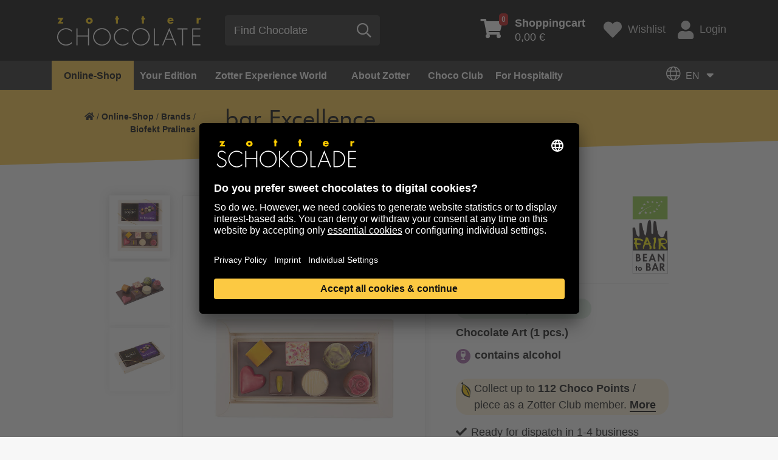

--- FILE ---
content_type: text/html; charset=utf-8
request_url: https://www.zotter.at/en/online-shop/brands/biofekt-pralines/bar-excellence
body_size: 18864
content:
<!doctype html>
<html lang="en">
<head>

<meta http-equiv="Content-Type" content="text/html; charset=utf-8">
<!-- 
	***** Technical Implementation by Developer AT GmbH. (c) 2020 - www.developer.at  *****

	This website is powered by TYPO3 - inspiring people to share!
	TYPO3 is a free open source Content Management Framework initially created by Kasper Skaarhoj and licensed under GNU/GPL.
	TYPO3 is copyright 1998-2026 of Kasper Skaarhoj. Extensions are copyright of their respective owners.
	Information and contribution at https://typo3.org/
-->

<base href="https://www.zotter.at/">
<link rel="shortcut icon" href="/fileadmin/site/favicon.ico" type="image/vnd.microsoft.icon">
<title>Biofekt Bonbons - bar Excellence | Zotter Schokolade</title>
<meta property="og:image" content="https://www.zotter.at/fileadmin/media_data/_processed_/3/a/csm_27997-bar-excellence-biofekt-bonbons-1-en_85fa40e7a8.jpg" />
<meta name="generator" content="TYPO3 CMS" />
<meta property="og:type" content="website" />
<meta property="og:site_name" content="Zotter Schokolade" />
<meta name="twitter:card" content="summary" />
<meta name="zotter-translate-enabled" content="1" />
<meta name="zotter-translate-languages" content="de,en" />


<link rel="stylesheet" type="text/css" href="/typo3temp/assets/css/70a446af5a.css?1646923138" media="all">
<link rel="stylesheet" type="text/css" href="/typo3conf/ext/zotter_translate/Resources/Public/Css/zotter-translate.css?1753119855" media="all">
<link rel="stylesheet" type="text/css" href="/fileadmin/site/extensions/solr/css/suggest.css?1629912065" media="all">
<link rel="stylesheet" type="text/css" href="/fileadmin/site/css/ibm-plex-sans.css?1660909948" media="all">
<link rel="stylesheet" type="text/css" href="/fileadmin/site/css/ibm-plex-serif.css?1660909980" media="all">
<link rel="stylesheet" type="text/css" href="/fileadmin/site/css/zotter-custom.css?1686583999" media="all">
<link rel="stylesheet" type="text/css" href="/fileadmin/site/css/all.min.css?1628112348" media="all">
<link rel="stylesheet" type="text/css" href="/fileadmin/site/css/slick.css?1673534948" media="all">
<link rel="stylesheet" type="text/css" href="/fileadmin/site/css/slick-theme.css?1578760021" media="all">
<link rel="stylesheet" type="text/css" href="/fileadmin/site/css/jquery.fancybox.min.css?1578760021" media="all">
<link rel="stylesheet" type="text/css" href="/fileadmin/site/css/MegaNavbarBS4.css?1695988193" media="all">
<link rel="stylesheet" type="text/css" href="/fileadmin/site/css/navbar-zotter.css?1583439042" media="all">
<link rel="stylesheet" type="text/css" href="/typo3conf/ext/dev_rtemore/Resources/Public/Css/rtemore.css?1596045892" media="all">
<link rel="stylesheet" type="text/css" href="/fileadmin/site/css/styles.css?1762263027" media="all">
<link rel="stylesheet" type="text/css" href="/typo3conf/ext/shop/Resources/Public/Css/ma5-menu.min.css?1583855237" media="all">
<link rel="stylesheet" type="text/css" href="/typo3conf/ext/shop/Resources/Public/Css/jquery.mCustomScrollbar.css?1588594252" media="all">
<link rel="stylesheet" type="text/css" href="/typo3conf/ext/shop/Resources/Public/Css/rangeslider.css?1583855237" media="all">
<link rel="stylesheet" type="text/css" href="/typo3conf/ext/shop/Resources/Public/Css/filter-style.css?1677165501" media="all">
<link rel="stylesheet" type="text/css" href="/typo3conf/ext/shop/Resources/Public/Css/checkout.css?1686755414" media="all">
<link rel="stylesheet" type="text/css" href="/typo3conf/ext/shop/Resources/Public/Css/magiczoomplus.css?1584460007" media="all">
<link rel="stylesheet" type="text/css" href="/typo3conf/ext/shop/Resources/Public/Css/jquery.loading.css?1585321073" media="all">
<link rel="stylesheet" type="text/css" href="/typo3conf/ext/shop/Resources/Public/Css/formValidation.min.css?1584460007" media="all">
<link rel="stylesheet" type="text/css" href="/typo3conf/ext/shop/Resources/Public/Css/cute-alert.css?1635694624" media="all">







<script type="application/ld+json">{"@type":"ProfessionalService","name":"Zotter Schokolade GmbH","url":"{$themes.configuration.baseurl}","telephone":"+43 - 3152 - 5554","image":{"@type":"ImageObject","url":"https:\/\/www.zotter.at\/fileadmin\/site\/svg\/zotter-logo.svg","caption":"Zotter Schokolade GmbH"},"address":{"@type":"PostalAddress","streetAddress":"Bergl 56","addressLocality":"Riegersburg","postalCode":"8333"},"geo":{"@type":"GeoCoordinates","latitude":"46\u00b0 59' 29.4'' N","longitude":"15\u00b0 54' 28.044'' E"},"openingHoursSpecification":{"@type":"OpeningHoursSpecification","opens":"09:00","closes":"21:00","dayOfWeek":["Monday","Tuesday","Wednesday","Thursday","Friday","Saturday"]},"contactPoint":{"@type":"ContactPoint","telephone":"+43 - 3152 - 5554","contactType":"customer service"},"@context":"http:\/\/www.schema.org"}</script>
  <meta charset="utf-8">
  <meta name="viewport" content="width=device-width, initial-scale=1, shrink-to-fit=no">

<script>(function(w,d,s,l,i){w[l]=w[l]||[];w[l].push({'gtm.start':
new Date().getTime(),event:'gtm.js'});var f=d.getElementsByTagName(s)[0],
j=d.createElement(s),dl=l!='dataLayer'?'&l='+l:'';j.async=true;j.src=
'https://www.googletagmanager.com/gtm.js?id='+i+dl;f.parentNode.insertBefore(j,f);
})(window,document,'script','dataLayer','GTM-5KMZDM');</script>
            <script>
            console.log('Zotter Translation: Starting initialization...');
            document.addEventListener('DOMContentLoaded', function() {
                console.log('DOM ready, initializing translation system...');
                if (typeof ZotterLanguageMenu !== 'undefined') {
                    const languageMenu = new ZotterLanguageMenu('/index.php?eID=zotter_translate');
                    console.log('Zotter Translation System initialized successfully');
                    
                    // Store globally for debugging
                    window.zotterTranslation = languageMenu;
                } else {
                    console.error('ZotterLanguageMenu class not found - JS file may not be loaded');
                }
            });
            </script>        <script>
        // Initialize language state early
        window.zotterTranslateConfig = {
            storedLanguage: '{TSFE:fe_user|sesData|zotter_translate_language}',
            apiUrl: '/index.php?eID=zotter_translate'
        };

        // Auto-initialize when DOM is ready
        document.addEventListener('DOMContentLoaded', function() {
            if (typeof window.ZotterLanguageMenu === 'function') {
                window.zotterTranslate = new ZotterLanguageMenu(window.zotterTranslateConfig.apiUrl);
            }
        });
        </script>
<link rel="canonical" href="https://www.zotter.at/en/online-shop/brands/biofekt-pralines/bar-excellence"/>

<link rel="alternate" hreflang="de" href="https://www.zotter.at/online-shop/marken/biofekt-pralinen/bar-excellence"/>
<link rel="alternate" hreflang="en" href="https://www.zotter.at/en/online-shop/brands/biofekt-pralines/bar-excellence"/>
<link rel="alternate" hreflang="x-default" href="https://www.zotter.at/online-shop/marken/biofekt-pralinen/bar-excellence"/>



                <script>
                  window.intercomSettings = {
                    app_id: 'ztpu7jvm',
                    custom_launcher_selector: '#intercom_custom_link',                    
                  };
                </script>
            
<script>(function(){var w=window;var ic=w.Intercom;if(typeof ic==="function"){ic('reattach_activator');ic('update',intercomSettings);}else{var d=document;var i=function(){i.c(arguments)};i.q=[];i.c=function(args){i.q.push(args)};w.Intercom=i;function l(){var s=d.createElement('script');s.type='text/javascript';s.async=true;s.src='https://widget.intercom.io/widget/ztpu7jvm';var x=d.getElementsByTagName('script')[0];x.parentNode.insertBefore(s,x);}if(w.attachEvent){w.attachEvent('onload',l);}else{w.addEventListener('load',l,false);}}})()</script>
</head>
<body>


    <noscript><iframe src="https://www.googletagmanager.com/ns.html?id=GTM-5KMZDM" height="0" width="0" style="display:none;visibility:hidden"></iframe></noscript>

	<a id="back2Top" href="#"><i class="fad fa-chevron-double-up"></i></a>
	<header>
		<div class="bar">
			<div class="container">
				<div class="row d-flex">
					<div class="col-12 col-xs-2 col-sm-3 col-md-3 col-lg-4 col-xl-4 logo align-self-center">
						<!-- MegaNavbar toggler -->
		        <button class="navbar-toggler collapsed mobile" type="button" data-toggle="collapse" data-target="#MegaNavbar" aria-controls="MegaNavbar" aria-expanded="false" aria-label="Toggle navigation">
							<span class="navbar-toggler-icon"></span>
		        </button>
						<a href="/en/" id="home" class="align-self-center"><img src="/fileadmin/site/svg/zotter-logo-en.svg" alt="Logo" title="to Home"></a>
					</div>
					<div class="col-12 col-xs-2 col-sm-3 col-md-3 col-lg-3 col-xl-4 align-self-center search">
						
    
    
            <form method="get" class="searchform align-self-center" id="tx-solr-search-form-pi-results" action="/en/search" data-suggest="/en/search?type=7384" data-suggest-header="Top Results" accept-charset="utf-8">
                <div class="form-group align-self-center">
                    

                    
                    <input type="submit" style="display:none;" />
                    <input id="tx_solr_search_form_field_input" placeholder="Find Chocolate " type="text" class="tx-solr-q js-solr-q tx-solr-suggest tx-solr-suggest-focus form-control" name="tx_solr[q]" value=""/>
                    <button id="tx_solr_search_form_button" type="submit" class="btn btn-default align-self-center"><span class="far fa-search" title="Search"></span></button>
                </div>
            </form>
        



					</div>
					<div class="col-12 col-xs-8 col-sm-6 col-md-6 col-lg-5 col-xl-4 shop-tools d-flex align-self-center justify-content-end">
						

    <div class="basketcontent">
        <div class="basket">
            <a href="/en/online-shop/shopping/shopping-cart" class="small-cart d-flex align-self-center">
                <span class="fas fa-shopping-cart"><span class="number">0</span></span>
                <span class="total"><b>Shoppingcart</b><br>0,00 €</span>
            </a>
        </div>
    </div>

						<a href="/en/online-shop/shopping/wish-list" class="wishlist d-flex align-self-center"><span class="fas fa-heart d-flex align-self-center"></span><span>Wishlist</span></a>
						<a href="/en/online-shop/shopping/my-account" class="login d-flex align-self-center"><span class="fas fa-user align-self-center"></span>Login</a>
					</div>
				</div>
			</div>
		</div>
		<div class="bar2">
				<div class="container">
					<nav class="navbar navbar-expand-lg navbar-zotter" role="navigation">
			        <!-- Grouping and hiding contents by a parent breakpoint -->
						<div class="collapse navbar-collapse" id="MegaNavbar">
							<!-- Component alignment, float in the left direction-->
							
<div class="tx-devmegamenu">
    
    <ul class="nav navbar-nav navbar-left">
        
    
        <li class="nav-item dropdown mega" xmlns:f="http://www.w3.org/1999/html">
    <a class="dropdown-toggle collapsed active" href="#link1" data-toggle="collapse" aria-haspopup="true" aria-expanded="false">Online-Shop<span class="badge-count">9</span></a><!--no real link in this one, only for dropdown-->
    <div class="dropdown-menu show-desktop" id="link1" role="menu">
        <div class="tab-pane fade active show" id="nav-profile" role="tabpanel" aria-labelledby="nav-profile-tab">
            <div class="row">
                <div class="col-3 pr-0">
                    <div class="nav flex-column nav-pills" id="v-pills-tab" role="tablist" aria-orientation="vertical">
                        
                            
                                    
                                        <a href="/en/online-shop/product-overview" class="nav-link direct active">
                                            Everything from Zotter
                                        </a>
                                    
                                
                       
                            
                                    <a href="/en/online-shop/new-products" class="nav-link direct">
                                        New Products
                                    </a>
                                
                       
                            
                                    <a href="/en/online-shop/promotion" class="nav-link direct">
                                        Promotion
                                    </a>
                                
                       
                            
                                    <a href="/en/online-shop/valentines-day" class="nav-link direct">
                                        Valentine&#039;s Day
                                    </a>
                                
                       
                            
                                    
                                            <a class="nav-link " id="v-pills5-tab" data-toggle="pill" href="#v-pills5" role="tab" aria-controls="v-pills5" aria-selected="true">Brands</a>
                                        
                                
                       
                            
                                    
                                            <a class="nav-link " id="v-pills6-tab" data-toggle="pill" href="#v-pills6" role="tab" aria-controls="v-pills6" aria-selected="true">Configurators</a>
                                        
                                
                       
                            
                                    
                                            <a class="nav-link " id="v-pills7-tab" data-toggle="pill" href="#v-pills7" role="tab" aria-controls="v-pills7" aria-selected="true">Gifts</a>
                                        
                                
                       
                            
                                    
                                            <a class="nav-link " id="v-pills8-tab" data-toggle="pill" href="#v-pills8" role="tab" aria-controls="v-pills8" aria-selected="true">Baking &amp; Desserts</a>
                                        
                                
                       
                            
                                    <a href="/en/online-shop/club-rewards" class="nav-link direct">
                                        Club rewards
                                    </a>
                                
                       
                    </div>
                </div>
                <div class="col-9 pl-0">
                    <div class="tab-content" id="v-pills-tabContent">
                        
                            
                            
                                <div class="tab-pane fade show active" id="v-pills1" role="tabpanel" aria-labelledby="v-pills1-tab">
    
        
    <div class="nav-tabContent-top">
        <ul class="row">
            
                <li class="col-12 col-sm nav-item text-center">
                    <a href="/en/online-shop/product-overview">
                        
        <img src="/fileadmin/media_data/shop/hero/zotter-konfiguratoren-hero.jpg" alt="" title="" />
    
                    </a>
                    <p>All of Zotter for a sweet tooth and chocolate hipster who just wants to have the best in <a href="https://www.zotter.at/en/about-zotter/organic-fair-trade-green" target="_top">organic</a> and <a href="https://www.zotter.at/en/about-zotter/production" target="_top">fair trade quality</a>. Each bar is manufactured from bean-to-bar in our chocolate factory. Chocolate art and style created by Zotter.</p>
<p><a href="/en/online-shop/product-overview" class="btn btn-primary yellow-btn-lg">Go to the overview</a></p>
                </li>
            
        </ul>
    </div>


    
    
</div>

                            
                        
                            
                            
                        
                            
                            
                        
                            
                            
                        
                            
                                <div class="tab-pane fade show " id="v-pills5" role="tabpanel" aria-labelledby="v-pills5-tab">
    
        
    <div class="nav-tabContent-top">
        <ul class="row">
            
                <li class="col-12 col-sm nav-item text-center">
                    <a href="/en/online-shop/brands/hand-scooped-chocolates">
                        
        <img src="/fileadmin/media_data/shop/kacheln/hand-scooped-chocolates-with-fillings.jpg" alt="Hand-scooped chocolate with fillings" title="" />
    
                        <p class="h4">hand-scooped</p>
                    </a>
                </li>
            
                <li class="col-12 col-sm nav-item text-center">
                    <a href="/en/online-shop/brands/labooko">
                        
        <img src="/fileadmin/media_data/shop/kacheln/labooko-pure-chocolate.jpg" alt="Pure Labookos" title="" />
    
                        <p class="h4">Labooko - pure chocolate</p>
                    </a>
                </li>
            
                <li class="col-12 col-sm nav-item text-center">
                    <a href="/en/online-shop/brands/mitzi-blue">
                        
        <img src="/fileadmin/media_data/shop/kacheln/mitzi-blue-round-decorated-chocolate.jpg" alt="Mitzi Blue" title="" />
    
                        <p class="h4">Mitzi Blue</p>
                    </a>
                </li>
            
                <li class="col-12 col-sm nav-item text-center">
                    <a href="/en/online-shop/brands/choccy-vibes">
                        
        <img src="/fileadmin/media_data/shop/kacheln/choccy-vibes.jpg" alt="Choccy Vibes" title="" />
    
                        <p class="h4">Choccy Vibes</p>
                    </a>
                </li>
            
                <li class="col-12 col-sm nav-item text-center">
                    <a href="/en/online-shop/brands/sweet-fruitsies">
                        
        <img src="/fileadmin/media_data/shop/kacheln/sweet-fruitsies.jpg" alt="Sweet Fruitsies" title="" />
    
                        <p class="h4">Sweet Fruitsies</p>
                    </a>
                </li>
            
        </ul>
    </div>


    
    
        
                
                        <div class="nav-tabContent-bottom">
                            
                                    <p class="h5">Zotter&#039;s world of brands</p>
                                
                            <ul class="row d-flex flex-row flex-wrap">
                                
                                    
                                        <li class="nav-item w-20">
                                            
                                                    <a href="/en/online-shop/brands" target="_top">
                                                        Overview
                                                    </a>
                                                
                                        </li>
                                    
                                
                                    
                                        <li class="nav-item w-20">
                                            
                                                    <a href="/en/online-shop/brands/balleros" target="_top">
                                                        balleros
                                                    </a>
                                                
                                        </li>
                                    
                                
                                    
                                        <li class="nav-item w-20">
                                            
                                                    <a href="/en/online-shop/brands/biofekt-pralines" target="_top">
                                                        Biofekt Pralines
                                                    </a>
                                                
                                        </li>
                                    
                                
                                    
                                        <li class="nav-item w-20">
                                            
                                                    <a href="/en/online-shop/brands/stack-of-leaves" target="_top">
                                                        Stack of Leaves
                                                    </a>
                                                
                                        </li>
                                    
                                
                                    
                                        <li class="nav-item w-20">
                                            
                                                    <a href="/en/online-shop/brands/choc-n-roller" target="_top">
                                                        Choc &#039;n&#039; Roller
                                                    </a>
                                                
                                        </li>
                                    
                                
                                    
                                        <li class="nav-item w-20">
                                            
                                                    <a href="/en/online-shop/brands/choco-drops" target="_top">
                                                        Choco Drops
                                                    </a>
                                                
                                        </li>
                                    
                                
                                    
                                        <li class="nav-item w-20">
                                            
                                                    <a href="/en/online-shop/brands/choco-flakes" target="_top">
                                                        Choco Flakes
                                                    </a>
                                                
                                        </li>
                                    
                                
                                    
                                        <li class="nav-item w-20">
                                            
                                                    <a href="/en/online-shop/brands/choco-lollys" target="_top">
                                                        Choco Lollys
                                                    </a>
                                                
                                        </li>
                                    
                                
                                    
                                        <li class="nav-item w-20">
                                            
                                                    <a href="/en/online-shop/brands/choco-praline" target="_top">
                                                        Choco Praline
                                                    </a>
                                                
                                        </li>
                                    
                                
                                    
                                        <li class="nav-item w-20">
                                            
                                                    <a href="/en/online-shop/brands/classic" target="_top">
                                                        Classic
                                                    </a>
                                                
                                        </li>
                                    
                                
                                    
                                        <li class="nav-item w-20">
                                            
                                                    <a href="/en/online-shop/brands/craftakt" target="_top">
                                                        CraftAkt
                                                    </a>
                                                
                                        </li>
                                    
                                
                                    
                                        <li class="nav-item w-20">
                                            
                                                    <a href="/en/online-shop/brands/crema" target="_top">
                                                        Crema
                                                    </a>
                                                
                                        </li>
                                    
                                
                                    
                                        <li class="nav-item w-20">
                                            
                                                    <a href="/en/online-shop/brands/cheery-nuts" target="_top">
                                                        Cheery &amp; Nuts
                                                    </a>
                                                
                                        </li>
                                    
                                
                                    
                                        <li class="nav-item w-20">
                                            
                                                    <a href="/en/online-shop/brands/couverture" target="_top">
                                                        Couverture
                                                    </a>
                                                
                                        </li>
                                    
                                
                                    
                                        <li class="nav-item w-20">
                                            
                                                    <a href="/en/online-shop/brands/couverture-light-bulbs-and-bars" target="_top">
                                                        Couverture Light Bulbs and Bars
                                                    </a>
                                                
                                        </li>
                                    
                                
                                    
                                        <li class="nav-item w-20">
                                            
                                                    <a href="/en/online-shop/brands/endorphins" target="_top">
                                                        Endorphins
                                                    </a>
                                                
                                        </li>
                                    
                                
                                    
                                        <li class="nav-item w-20">
                                            
                                                    <a href="/en/online-shop/brands/farm-to-table-delicacies" target="_top">
                                                        Farm-to-table Delicacies
                                                    </a>
                                                
                                        </li>
                                    
                                
                                    
                                        <li class="nav-item w-20">
                                            
                                                    <a href="/en/online-shop/brands/choccy-vibes" target="_top">
                                                        Choccy Vibes
                                                    </a>
                                                
                                        </li>
                                    
                                
                                    
                                        <li class="nav-item w-20">
                                            
                                                    <a href="/en/online-shop/brands/light-bulbs" target="_top">
                                                        Light Bulbs Couverture
                                                    </a>
                                                
                                        </li>
                                    
                                
                                    
                                        <li class="nav-item w-20">
                                            
                                                    <a href="/en/online-shop/brands/hammer-choco" target="_top">
                                                        Hammer Choco
                                                    </a>
                                                
                                        </li>
                                    
                                
                                    
                                        <li class="nav-item w-20">
                                            
                                                    <a href="/en/online-shop/brands/hand-scooped-chocolates" target="_top">
                                                        hand-scooped Chocolates
                                                    </a>
                                                
                                        </li>
                                    
                                
                                    
                                        <li class="nav-item w-20">
                                            
                                                    <a href="/en/online-shop/brands/hand-scooped-chocolate-minis" target="_top">
                                                        hand-scooped Chocolate Minis
                                                    </a>
                                                
                                        </li>
                                    
                                
                                    
                                        <li class="nav-item w-20">
                                            
                                                    <a href="/en/online-shop/brands/coffee" target="_top">
                                                        Coffee
                                                    </a>
                                                
                                        </li>
                                    
                                
                                    
                                        <li class="nav-item w-20">
                                            
                                                    <a href="/en/online-shop/brands/cacao-nibs-cacao-beans" target="_top">
                                                        Cacao Nibs &amp; Cacao Beans
                                                    </a>
                                                
                                        </li>
                                    
                                
                                    
                                        <li class="nav-item w-20">
                                            
                                                    <a href="/en/online-shop/brands/cakes-in-a-jar" target="_top">
                                                        Cakes in a jar
                                                    </a>
                                                
                                        </li>
                                    
                                
                                    
                                        <li class="nav-item w-20">
                                            
                                                    <a href="/en/online-shop/brands/chocolate-jewellery" target="_top">
                                                        Chocolate Art
                                                    </a>
                                                
                                        </li>
                                    
                                
                                    
                                        <li class="nav-item w-20">
                                            
                                                    <a href="/en/online-shop/brands/labooko" target="_top">
                                                        Labooko
                                                    </a>
                                                
                                        </li>
                                    
                                
                                    
                                        <li class="nav-item w-20">
                                            
                                                    <a href="/en/online-shop/brands/labooko-mini" target="_top">
                                                        Labooko Mini
                                                    </a>
                                                
                                        </li>
                                    
                                
                                    
                                        <li class="nav-item w-20">
                                            
                                                    <a href="/en/online-shop/configurators/mi-xing-bar-co" target="_top">
                                                        Mi-Xing bar &amp; Co
                                                    </a>
                                                
                                        </li>
                                    
                                
                                    
                                        <li class="nav-item w-20">
                                            
                                                    <a href="/en/online-shop/brands/mitzi-blue" target="_top">
                                                        Mitzi Blue
                                                    </a>
                                                
                                        </li>
                                    
                                
                                    
                                        <li class="nav-item w-20">
                                            
                                                    <a href="/en/online-shop/brands/nashido" target="_top">
                                                        Nashido
                                                    </a>
                                                
                                        </li>
                                    
                                
                                    
                                        <li class="nav-item w-20">
                                            
                                                    <a href="/en/online-shop/brands/praline-pur" target="_top">
                                                        Praline pur
                                                    </a>
                                                
                                        </li>
                                    
                                
                                    
                                        <li class="nav-item w-20">
                                            
                                                    <a href="/en/online-shop/brands/praline-bar" target="_top">
                                                        Praline Bar
                                                    </a>
                                                
                                        </li>
                                    
                                
                                    
                                        <li class="nav-item w-20">
                                            
                                                    <a href="/en/online-shop/brands/nutting-hill" target="_top">
                                                        Nutting Hill
                                                    </a>
                                                
                                        </li>
                                    
                                
                                    
                                        <li class="nav-item w-20">
                                            
                                                    <a href="/en/online-shop/brands/pop-art-corn" target="_top">
                                                        Pop Art Corn
                                                    </a>
                                                
                                        </li>
                                    
                                
                                    
                                        <li class="nav-item w-20">
                                            
                                                    <a href="/en/online-shop/brands/squaring-the-circle" target="_top">
                                                        Squaring the Circle
                                                    </a>
                                                
                                        </li>
                                    
                                
                                    
                                        <li class="nav-item w-20">
                                            
                                                    <a href="/en/online-shop/brands/chocolate-decor" target="_top">
                                                        Chocolate Decor
                                                    </a>
                                                
                                        </li>
                                    
                                
                                    
                                        <li class="nav-item w-20">
                                            
                                                    <a href="/en/online-shop/brands/sweet-fruitsies" target="_top">
                                                        Sweet Fruitsies
                                                    </a>
                                                
                                        </li>
                                    
                                
                                    
                                        <li class="nav-item w-20">
                                            
                                                    <a href="/en/online-shop/brands/the-fusion" target="_top">
                                                        The Fusion
                                                    </a>
                                                
                                        </li>
                                    
                                
                                    
                                        <li class="nav-item w-20">
                                            
                                                    <a href="/en/online-shop/brands/drinking-chocolate" target="_top">
                                                        Drinking Chocolate
                                                    </a>
                                                
                                        </li>
                                    
                                
                                    
                                        <li class="nav-item w-20">
                                            
                                                    <a href="/en/online-shop/brands/drinking-chocolate-accessories" target="_top">
                                                        Drinking-Chocolate Accessories
                                                    </a>
                                                
                                        </li>
                                    
                                
                                    
                                        <li class="nav-item w-20">
                                            
                                                    <a href="/en/online-shop/brands/wine" target="_top">
                                                        Wine
                                                    </a>
                                                
                                        </li>
                                    
                                
                                    
                                        <li class="nav-item w-20">
                                            
                                                    <a href="/en/online-shop/brands/zotter-bags" target="_top">
                                                        Zotter Bags
                                                    </a>
                                                
                                        </li>
                                    
                                
                            </ul>
                        </div>
                    
            
    
</div>

                            
                            
                        
                            
                                <div class="tab-pane fade show " id="v-pills6" role="tabpanel" aria-labelledby="v-pills6-tab">
    
        
    <div class="nav-tabContent-top">
        <ul class="row">
            
                <li class="col-12 col-sm nav-item text-center">
                    <a href="/en/online-shop/configurators">
                        
        <img src="/fileadmin/media_data/content/hero/configurators-overview-395.jpg" alt="Realise your ideas with configurators" title="" />
    
                        <p class="h4">Overview</p>
                    </a>
                </li>
            
                <li class="col-12 col-sm nav-item text-center">
                    <a href="/en/online-shop/configurators/mi-xing-bar-co">
                        
        <img src="/fileadmin/media_data/shop/kacheln/mixing-customized-chocolate-01.jpg" alt="Mi-Xing bar" title="" />
    
                        <p class="h4">Mi-Xing bar</p>
                    </a>
                </li>
            
                <li class="col-12 col-sm nav-item text-center">
                    <a href="/en/online-shop/configurators/biofekt-configurator">
                        
        <img src="/fileadmin/media_data/shop/kacheln/biofektorator-customized-chocolate-box.jpg" alt="Biofekt configurator - customized chocolate box" title="" />
    
                        <p class="h4">Biofekt Configurator</p>
                    </a>
                </li>
            
                <li class="col-12 col-sm nav-item text-center">
                    <a href="/en/online-shop/motif-designer">
                        
        <img src="/fileadmin/media_data/shop/kacheln/motivdesigner-individuelle-gestaltung.jpg" alt="Motif Designer" title="" />
    
                        <p class="h4">Motif Designer</p>
                    </a>
                </li>
            
        </ul>
    </div>


    
    
        
                
                        
                    
            
    
</div>

                            
                            
                        
                            
                                <div class="tab-pane fade show " id="v-pills7" role="tabpanel" aria-labelledby="v-pills7-tab">
    
        
    <div class="nav-tabContent-top">
        <ul class="row">
            
                <li class="col-12 col-sm nav-item text-center">
                    <a href="/en/online-shop/gifts/gift-sets">
                        
        <img src="/fileadmin/media_data/shop/kacheln/gift-sets-chocolate.jpg" alt="" title="" />
    
                        <p class="h4">Gift sets</p>
                    </a>
                </li>
            
                <li class="col-12 col-sm nav-item text-center">
                    <a href="/en/online-shop/brands/biofekt-pralines">
                        
        <img src="/fileadmin/media_data/shop/kacheln/biofekt-pralinen_01.jpg" alt="" title="" />
    
                        <p class="h4">Chocolate boxes</p>
                    </a>
                </li>
            
                <li class="col-12 col-sm nav-item text-center">
                    <a href="/en/online-shop/gifts/chocolate-subscription">
                        
        <img src="/fileadmin/media_data/shop/schoko-abo/chocolate-subscription-light--sweet.jpg" alt="" title="" />
    
                        <p class="h4">Chocolate Subscription</p>
                    </a>
                </li>
            
                <li class="col-12 col-sm nav-item text-center">
                    <a href="/en/online-shop/gifts/gift-vouchers">
                        
        <img src="/fileadmin/media_data/shop/kacheln/voucher.jpg" alt="Gift vouchers" title="" />
    
                        <p class="h4">Gift Vouchers</p>
                    </a>
                </li>
            
        </ul>
    </div>


    
    
        
                
                        <div class="nav-tabContent-bottom">
                            
                                    <p class="h5">Gifts</p>
                                
                            <ul class="row d-flex flex-row flex-wrap">
                                
                                    
                                        <li class="nav-item w-20">
                                            
                                                    <a href="/en/online-shop/gifts" target="_top">
                                                        Overview
                                                    </a>
                                                
                                        </li>
                                    
                                
                                    
                                        <li class="nav-item w-20">
                                            
                                                    <a href="/en/online-shop/gifts/christmas-gifts" target="_top">
                                                        Christmas gifts
                                                    </a>
                                                
                                        </li>
                                    
                                
                                    
                                        <li class="nav-item w-20">
                                            
                                                    <a href="/en/online-shop/gifts/gift-sets" target="_top">
                                                        Gift sets
                                                    </a>
                                                
                                        </li>
                                    
                                
                                    
                                        <li class="nav-item w-20">
                                            
                                                    <a href="/en/online-shop/brands/biofekt-pralines" target="_top">
                                                        Confectionary + Endorphins
                                                    </a>
                                                
                                        </li>
                                    
                                
                                    
                                        <li class="nav-item w-20">
                                            
                                                    <a href="/en/online-shop/gifts/best-of-mi-xing-bar" target="_top">
                                                        Best of Mi-Xing bar
                                                    </a>
                                                
                                        </li>
                                    
                                
                                    
                                        <li class="nav-item w-20">
                                            
                                                    <a href="/en/online-shop/gifts/for-kids" target="_top">
                                                        For Kids
                                                    </a>
                                                
                                        </li>
                                    
                                
                                    
                                        <li class="nav-item w-20">
                                            
                                                    <a href="/en/online-shop/gifts/spirited-idea-liqueur-spirit" target="_top">
                                                        Spirited Idea (Liqueur + Spirit)
                                                    </a>
                                                
                                        </li>
                                    
                                
                                    
                                        <li class="nav-item w-20">
                                            
                                                    <a href="/en/online-shop/gifts/chocolate-subscription" target="_top">
                                                        Chocolate Subscription
                                                    </a>
                                                
                                        </li>
                                    
                                
                                    
                                        <li class="nav-item w-20">
                                            
                                                    <a href="/en/online-shop/gifts/gift-vouchers" target="_top">
                                                        Gift Vouchers
                                                    </a>
                                                
                                        </li>
                                    
                                
                                    
                                        <li class="nav-item w-20">
                                            
                                                    <a href="/en/online-shop/gifts/books" target="_top">
                                                        Books
                                                    </a>
                                                
                                        </li>
                                    
                                
                                    
                                        <li class="nav-item w-20">
                                            
                                                    <a href="/en/online-shop/brands/farm-to-table-delicacies" target="_top">
                                                        Farm-to-table Delicacies
                                                    </a>
                                                
                                        </li>
                                    
                                
                                    
                                        <li class="nav-item w-20">
                                            
                                                    <a href="/en/online-shop/brands/wine" target="_top">
                                                        Wine
                                                    </a>
                                                
                                        </li>
                                    
                                
                                    
                                        <li class="nav-item w-20">
                                            
                                                    <a href="/en/online-shop/gifts/gifts-for-guests" target="_top">
                                                        Gifts for guests
                                                    </a>
                                                
                                        </li>
                                    
                                
                            </ul>
                        </div>
                    
            
    
</div>

                            
                            
                        
                            
                                <div class="tab-pane fade show " id="v-pills8" role="tabpanel" aria-labelledby="v-pills8-tab">
    
        
    <div class="nav-tabContent-top">
        <ul class="row">
            
                <li class="col-12 col-sm nav-item text-center">
                    <a href="/en/online-shop/baking-desserts">
                        
        <img src="/fileadmin/media_data/shop/kacheln/uebersicht-backen-395.jpg" alt="Couverture, praline, decors and more" title="" />
    
                        <p class="h4">Overview</p>
                    </a>
                </li>
            
                <li class="col-12 col-sm nav-item text-center">
                    <a href="/en/online-shop/brands/couverture">
                        
        <img src="/fileadmin/media_data/shop/kacheln/basic-couverture-baking.jpg" alt="Basic couverture for baking" title="" />
    
                        <p class="h4">Couverture as bars or blocks</p>
                    </a>
                </li>
            
                <li class="col-12 col-sm nav-item text-center">
                    <a href="/en/online-shop/brands/light-bulbs">
                        
        <img src="/fileadmin/media_data/shop/kacheln/couverture-baking.jpg" alt="Basic Lightbulbs for baking" title="" />
    
                        <p class="h4">Light Bulbs Couverture</p>
                    </a>
                </li>
            
                <li class="col-12 col-sm nav-item text-center">
                    <a href="/en/online-shop/brands/choco-praline">
                        
        <img src="/fileadmin/media_data/shop/kacheln/basic-chocolate-praline-baking.jpg" alt="Basic Chocolate Praline" title="" />
    
                        <p class="h4">Choco Praline</p>
                    </a>
                </li>
            
                <li class="col-12 col-sm nav-item text-center">
                    <a href="/en/online-shop/brands/chocolate-decor">
                        
        <img src="/fileadmin/media_data/shop/kacheln/chocolate-decor-baking.jpg" alt="Chocolate Decor" title="" />
    
                        <p class="h4">Chocolate Decor</p>
                    </a>
                </li>
            
        </ul>
    </div>


    
    
        
                
                        <div class="nav-tabContent-bottom">
                            
                                    <p class="h5">Baking &amp; Desserts</p>
                                
                            <ul class="row d-flex flex-row flex-wrap">
                                
                                    
                                        <li class="nav-item w-20">
                                            
                                                    <a href="/en/online-shop/baking-desserts" target="_top">
                                                        Overview
                                                    </a>
                                                
                                        </li>
                                    
                                
                                    
                                        <li class="nav-item w-20">
                                            
                                                    <a href="/en/online-shop/brands/couverture-light-bulbs-and-bars" target="_top">
                                                        Couverture Light Bulbs and Bars
                                                    </a>
                                                
                                        </li>
                                    
                                
                                    
                                        <li class="nav-item w-20">
                                            
                                                    <a href="/en/online-shop/brands/choco-drops" target="_top">
                                                        Choco Drops
                                                    </a>
                                                
                                        </li>
                                    
                                
                                    
                                        <li class="nav-item w-20">
                                            
                                                    <a href="/en/online-shop/brands/choco-praline" target="_top">
                                                        Choco Praline
                                                    </a>
                                                
                                        </li>
                                    
                                
                                    
                                        <li class="nav-item w-20">
                                            
                                                    <a href="/en/online-shop/brands/chocolate-decor" target="_top">
                                                        Chocolate Decor
                                                    </a>
                                                
                                        </li>
                                    
                                
                                    
                                        <li class="nav-item w-20">
                                            
                                                    <a href="/en/online-shop/brands/cakes-in-a-jar" target="_top">
                                                        Cakes in a jar
                                                    </a>
                                                
                                        </li>
                                    
                                
                                    
                                        <li class="nav-item w-20">
                                            
                                                    <a href="/en/online-shop/brands/crema" target="_top">
                                                        Crema
                                                    </a>
                                                
                                        </li>
                                    
                                
                                    
                                        <li class="nav-item w-20">
                                            
                                                    <a href="/en/online-shop/brands/cacao-nibs-cacao-beans" target="_top">
                                                        Nibs &amp; Cocoa Beans
                                                    </a>
                                                
                                        </li>
                                    
                                
                            </ul>
                        </div>
                    
            
    
</div>

                            
                            
                        
                            
                            
                        
                    </div>
                </div>
            </div>
        </div>
    </div>
    <!--###ONLY MOBILE DROPDOWN###  start-->
    <ul class="dropdown-menu collapse show-mobile" id="link1">
        
            
                    
                        

    <li class="nav-item">
        <a href="/en/online-shop/product-overview">
            Everything from Zotter
        </a>
    </li>



                    
                    
                
        
            
                    
                        

    <li class="nav-item">
        <a href="/en/online-shop/new-products">
            New Products
        </a>
    </li>



                    
                    
                
        
            
                    
                        

    <li class="nav-item">
        <a href="/en/online-shop/promotion">
            Promotion
        </a>
    </li>



                    
                    
                
        
            
                    
                        

    <li class="nav-item">
        <a href="/en/online-shop/valentines-day">
            Valentine&#039;s Day
        </a>
    </li>



                    
                    
                
        
            
                    
                        
    
            
                <li class="nav-item dropdown">
                    <a href="#link1_submenu5" class="dropdown-toggle collapsed" data-toggle="collapse" aria-expanded="false">Brands <span class="badge-count">43</span></span></a>
                    <ul class="dropdown-menu collapse" id="link1_submenu5">
                        
                            
                                    <li class="nav-item">
                                        <a href="/en/online-shop/brands" target="_top">
                                            Overview
                                        </a>
                                    </li>

                                
                        
                            
                                    <li class="nav-item">
                                        <a href="/en/online-shop/brands/balleros" target="_top">
                                            balleros
                                        </a>
                                    </li>

                                
                        
                            
                                    <li class="nav-item">
                                        <a href="/en/online-shop/brands/biofekt-pralines" target="_top">
                                            Biofekt Pralines
                                        </a>
                                    </li>

                                
                        
                            
                                    <li class="nav-item">
                                        <a href="/en/online-shop/brands/stack-of-leaves" target="_top">
                                            Stack of Leaves
                                        </a>
                                    </li>

                                
                        
                            
                                    <li class="nav-item">
                                        <a href="/en/online-shop/brands/choc-n-roller" target="_top">
                                            Choc &#039;n&#039; Roller
                                        </a>
                                    </li>

                                
                        
                            
                                    <li class="nav-item">
                                        <a href="/en/online-shop/brands/choco-drops" target="_top">
                                            Choco Drops
                                        </a>
                                    </li>

                                
                        
                            
                                    <li class="nav-item">
                                        <a href="/en/online-shop/brands/choco-flakes" target="_top">
                                            Choco Flakes
                                        </a>
                                    </li>

                                
                        
                            
                                    <li class="nav-item">
                                        <a href="/en/online-shop/brands/choco-lollys" target="_top">
                                            Choco Lollys
                                        </a>
                                    </li>

                                
                        
                            
                                    <li class="nav-item">
                                        <a href="/en/online-shop/brands/choco-praline" target="_top">
                                            Choco Praline
                                        </a>
                                    </li>

                                
                        
                            
                                    <li class="nav-item">
                                        <a href="/en/online-shop/brands/classic" target="_top">
                                            Classic
                                        </a>
                                    </li>

                                
                        
                            
                                    <li class="nav-item">
                                        <a href="/en/online-shop/brands/craftakt" target="_top">
                                            CraftAkt
                                        </a>
                                    </li>

                                
                        
                            
                                    <li class="nav-item">
                                        <a href="/en/online-shop/brands/crema" target="_top">
                                            Crema
                                        </a>
                                    </li>

                                
                        
                            
                                    <li class="nav-item">
                                        <a href="/en/online-shop/brands/cheery-nuts" target="_top">
                                            Cheery &amp; Nuts
                                        </a>
                                    </li>

                                
                        
                            
                                    <li class="nav-item">
                                        <a href="/en/online-shop/brands/couverture" target="_top">
                                            Couverture
                                        </a>
                                    </li>

                                
                        
                            
                                    <li class="nav-item">
                                        <a href="/en/online-shop/brands/couverture-light-bulbs-and-bars" target="_top">
                                            Couverture Light Bulbs and Bars
                                        </a>
                                    </li>

                                
                        
                            
                                    <li class="nav-item">
                                        <a href="/en/online-shop/brands/endorphins" target="_top">
                                            Endorphins
                                        </a>
                                    </li>

                                
                        
                            
                                    <li class="nav-item">
                                        <a href="/en/online-shop/brands/farm-to-table-delicacies" target="_top">
                                            Farm-to-table Delicacies
                                        </a>
                                    </li>

                                
                        
                            
                                    <li class="nav-item">
                                        <a href="/en/online-shop/brands/choccy-vibes" target="_top">
                                            Choccy Vibes
                                        </a>
                                    </li>

                                
                        
                            
                                    <li class="nav-item">
                                        <a href="/en/online-shop/brands/light-bulbs" target="_top">
                                            Light Bulbs Couverture
                                        </a>
                                    </li>

                                
                        
                            
                                    <li class="nav-item">
                                        <a href="/en/online-shop/brands/hammer-choco" target="_top">
                                            Hammer Choco
                                        </a>
                                    </li>

                                
                        
                            
                                    <li class="nav-item">
                                        <a href="/en/online-shop/brands/hand-scooped-chocolates" target="_top">
                                            hand-scooped Chocolates
                                        </a>
                                    </li>

                                
                        
                            
                                    <li class="nav-item">
                                        <a href="/en/online-shop/brands/hand-scooped-chocolate-minis" target="_top">
                                            hand-scooped Chocolate Minis
                                        </a>
                                    </li>

                                
                        
                            
                                    <li class="nav-item">
                                        <a href="/en/online-shop/brands/coffee" target="_top">
                                            Coffee
                                        </a>
                                    </li>

                                
                        
                            
                                    <li class="nav-item">
                                        <a href="/en/online-shop/brands/cacao-nibs-cacao-beans" target="_top">
                                            Cacao Nibs &amp; Cacao Beans
                                        </a>
                                    </li>

                                
                        
                            
                                    <li class="nav-item">
                                        <a href="/en/online-shop/brands/cakes-in-a-jar" target="_top">
                                            Cakes in a jar
                                        </a>
                                    </li>

                                
                        
                            
                                    <li class="nav-item">
                                        <a href="/en/online-shop/brands/chocolate-jewellery" target="_top">
                                            Chocolate Art
                                        </a>
                                    </li>

                                
                        
                            
                                    <li class="nav-item">
                                        <a href="/en/online-shop/brands/labooko" target="_top">
                                            Labooko
                                        </a>
                                    </li>

                                
                        
                            
                                    <li class="nav-item">
                                        <a href="/en/online-shop/brands/labooko-mini" target="_top">
                                            Labooko Mini
                                        </a>
                                    </li>

                                
                        
                            
                                    <li class="nav-item">
                                        <a href="/en/online-shop/configurators/mi-xing-bar-co" target="_top">
                                            Mi-Xing bar &amp; Co
                                        </a>
                                    </li>

                                
                        
                            
                                    <li class="nav-item">
                                        <a href="/en/online-shop/brands/mitzi-blue" target="_top">
                                            Mitzi Blue
                                        </a>
                                    </li>

                                
                        
                            
                                    <li class="nav-item">
                                        <a href="/en/online-shop/brands/nashido" target="_top">
                                            Nashido
                                        </a>
                                    </li>

                                
                        
                            
                                    <li class="nav-item">
                                        <a href="/en/online-shop/brands/praline-pur" target="_top">
                                            Praline pur
                                        </a>
                                    </li>

                                
                        
                            
                                    <li class="nav-item">
                                        <a href="/en/online-shop/brands/praline-bar" target="_top">
                                            Praline Bar
                                        </a>
                                    </li>

                                
                        
                            
                                    <li class="nav-item">
                                        <a href="/en/online-shop/brands/nutting-hill" target="_top">
                                            Nutting Hill
                                        </a>
                                    </li>

                                
                        
                            
                                    <li class="nav-item">
                                        <a href="/en/online-shop/brands/pop-art-corn" target="_top">
                                            Pop Art Corn
                                        </a>
                                    </li>

                                
                        
                            
                                    <li class="nav-item">
                                        <a href="/en/online-shop/brands/squaring-the-circle" target="_top">
                                            Squaring the Circle
                                        </a>
                                    </li>

                                
                        
                            
                                    <li class="nav-item">
                                        <a href="/en/online-shop/brands/chocolate-decor" target="_top">
                                            Chocolate Decor
                                        </a>
                                    </li>

                                
                        
                            
                                    <li class="nav-item">
                                        <a href="/en/online-shop/brands/sweet-fruitsies" target="_top">
                                            Sweet Fruitsies
                                        </a>
                                    </li>

                                
                        
                            
                                    <li class="nav-item">
                                        <a href="/en/online-shop/brands/the-fusion" target="_top">
                                            The Fusion
                                        </a>
                                    </li>

                                
                        
                            
                                    <li class="nav-item">
                                        <a href="/en/online-shop/brands/drinking-chocolate" target="_top">
                                            Drinking Chocolate
                                        </a>
                                    </li>

                                
                        
                            
                                    <li class="nav-item">
                                        <a href="/en/online-shop/brands/drinking-chocolate-accessories" target="_top">
                                            Drinking-Chocolate Accessories
                                        </a>
                                    </li>

                                
                        
                            
                                    <li class="nav-item">
                                        <a href="/en/online-shop/brands/wine" target="_top">
                                            Wine
                                        </a>
                                    </li>

                                
                        
                            
                                    <li class="nav-item">
                                        <a href="/en/online-shop/brands/zotter-bags" target="_top">
                                            Zotter Bags
                                        </a>
                                    </li>

                                
                        
                    </ul>
                </li>
            
        




                    
                    
                
        
            
                    
                    
                        
    
            
                <li class="nav-item dropdown">
                    <a href="#link1_submenu6" class="dropdown-toggle collapsed" data-toggle="collapse" aria-expanded="false">Configurators <span class="badge-count">4</span></span></a>
                    <ul class="dropdown-menu collapse" id="link1_submenu6">
                        
                            
                                    <li class="nav-item">
                                        <a href="/en/online-shop/configurators" target="_top">
                                            Overview
                                        </a>
                                    </li>

                                
                        
                            
                                    <li class="nav-item">
                                        <a href="/en/online-shop/configurators/mi-xing-bar-co" target="_top">
                                            Mi-Xing bar &amp; co
                                        </a>
                                    </li>

                                
                        
                            
                                    <li class="nav-item">
                                        <a href="/en/online-shop/configurators/biofekt-configurator" target="_top">
                                            Biofekt Configurator
                                        </a>
                                    </li>

                                
                        
                            
                                    <li class="nav-item">
                                        <a href="/en/online-shop/motif-designer" target="_top">
                                            Motif Designer
                                        </a>
                                    </li>

                                
                        
                    </ul>
                </li>
            
        




                    
                
        
            
                    
                    
                        
    
            
                <li class="nav-item dropdown">
                    <a href="#link1_submenu7" class="dropdown-toggle collapsed" data-toggle="collapse" aria-expanded="false">Gifts <span class="badge-count">13</span></span></a>
                    <ul class="dropdown-menu collapse" id="link1_submenu7">
                        
                            
                                    <li class="nav-item">
                                        <a href="/en/online-shop/gifts" target="_top">
                                            Overview
                                        </a>
                                    </li>

                                
                        
                            
                                    <li class="nav-item">
                                        <a href="/en/online-shop/gifts/christmas-gifts" target="_top">
                                            Christmas gifts
                                        </a>
                                    </li>

                                
                        
                            
                                    <li class="nav-item">
                                        <a href="/en/online-shop/gifts/gift-sets" target="_top">
                                            Gift sets
                                        </a>
                                    </li>

                                
                        
                            
                                    <li class="nav-item">
                                        <a href="/en/online-shop/brands/biofekt-pralines" target="_top">
                                            Confectionary + Endorphins
                                        </a>
                                    </li>

                                
                        
                            
                                    <li class="nav-item">
                                        <a href="/en/online-shop/gifts/best-of-mi-xing-bar" target="_top">
                                            Best of Mi-Xing bar
                                        </a>
                                    </li>

                                
                        
                            
                                    <li class="nav-item">
                                        <a href="/en/online-shop/gifts/for-kids" target="_top">
                                            For Kids
                                        </a>
                                    </li>

                                
                        
                            
                                    <li class="nav-item">
                                        <a href="/en/online-shop/gifts/spirited-idea-liqueur-spirit" target="_top">
                                            Spirited Idea (Liqueur + Spirit)
                                        </a>
                                    </li>

                                
                        
                            
                                    <li class="nav-item">
                                        <a href="/en/online-shop/gifts/chocolate-subscription" target="_top">
                                            Chocolate Subscription
                                        </a>
                                    </li>

                                
                        
                            
                                    <li class="nav-item">
                                        <a href="/en/online-shop/gifts/gift-vouchers" target="_top">
                                            Gift Vouchers
                                        </a>
                                    </li>

                                
                        
                            
                                    <li class="nav-item">
                                        <a href="/en/online-shop/gifts/books" target="_top">
                                            Books
                                        </a>
                                    </li>

                                
                        
                            
                                    <li class="nav-item">
                                        <a href="/en/online-shop/brands/farm-to-table-delicacies" target="_top">
                                            Farm-to-table Delicacies
                                        </a>
                                    </li>

                                
                        
                            
                                    <li class="nav-item">
                                        <a href="/en/online-shop/brands/wine" target="_top">
                                            Wine
                                        </a>
                                    </li>

                                
                        
                            
                                    <li class="nav-item">
                                        <a href="/en/online-shop/gifts/gifts-for-guests" target="_top">
                                            Gifts for guests
                                        </a>
                                    </li>

                                
                        
                    </ul>
                </li>
            
        




                    
                
        
            
                    
                    
                        
    
            
                <li class="nav-item dropdown">
                    <a href="#link1_submenu8" class="dropdown-toggle collapsed" data-toggle="collapse" aria-expanded="false">Baking &amp; Desserts <span class="badge-count">8</span></span></a>
                    <ul class="dropdown-menu collapse" id="link1_submenu8">
                        
                            
                                    <li class="nav-item">
                                        <a href="/en/online-shop/baking-desserts" target="_top">
                                            Overview
                                        </a>
                                    </li>

                                
                        
                            
                                    <li class="nav-item">
                                        <a href="/en/online-shop/brands/couverture-light-bulbs-and-bars" target="_top">
                                            Couverture Light Bulbs and Bars
                                        </a>
                                    </li>

                                
                        
                            
                                    <li class="nav-item">
                                        <a href="/en/online-shop/brands/choco-drops" target="_top">
                                            Choco Drops
                                        </a>
                                    </li>

                                
                        
                            
                                    <li class="nav-item">
                                        <a href="/en/online-shop/brands/choco-praline" target="_top">
                                            Choco Praline
                                        </a>
                                    </li>

                                
                        
                            
                                    <li class="nav-item">
                                        <a href="/en/online-shop/brands/chocolate-decor" target="_top">
                                            Chocolate Decor
                                        </a>
                                    </li>

                                
                        
                            
                                    <li class="nav-item">
                                        <a href="/en/online-shop/brands/cakes-in-a-jar" target="_top">
                                            Cakes in a jar
                                        </a>
                                    </li>

                                
                        
                            
                                    <li class="nav-item">
                                        <a href="/en/online-shop/brands/crema" target="_top">
                                            Crema
                                        </a>
                                    </li>

                                
                        
                            
                                    <li class="nav-item">
                                        <a href="/en/online-shop/brands/cacao-nibs-cacao-beans" target="_top">
                                            Nibs &amp; Cocoa Beans
                                        </a>
                                    </li>

                                
                        
                    </ul>
                </li>
            
        




                    
                
        
            
                    
                        

    <li class="nav-item">
        <a href="/en/online-shop/club-rewards">
            Club rewards
        </a>
    </li>



                    
                    
                
        
    </ul>
</li>

    
    
    
    
    

    
    
        <li class="nav-item">
    <a href="/en/your-edition">
        Your Edition
    </a>
</li>
    
    
    
    

    
    
    
        
<li class="nav-item dropdown mega">
    <a class="dropdown-toggle collapsed" href="#link3" data-toggle="collapse" aria-haspopup="true" aria-expanded="false">Zotter Experience World <span class="badge-count">11</span></a>
    
        <div class="dropdown-menu" id="link3" role="menu">
            <div class="nav-imageContent p-3">
                <ul class="row">
                    
                    
                        
                            



    
        <li class="col-2 text-center nav-item">
    <a href="/en/zotter-experience-world" target="_top">
        
        <img src="/fileadmin/media_data/content/hero/experience-world-overview-395.jpg" alt="Overview Zotter Experience World" title="" />
    
        <p class="h4">Overview</p>
    </a>
</li>

    
    
    

                        
                    
                        
                            



    
        <li class="col-2 text-center nav-item">
    <a href="/en/zotter-experience-world/attractions" target="_top">
        
        <img src="/fileadmin/media_data/content/theater/schoko-laden-theater-attraktionen-mitzi-blue-500.jpg" alt="Attractions" title="" />
    
        <p class="h4">Attractions</p>
    </a>
</li>

    
    
    

                        
                    
                        
                            



    
        <li class="col-2 text-center nav-item">
    <a href="https://tickets.zotter.at/en/event">
        
        <img src="/fileadmin/media_data/content/theater/zotter-erlebniswelt-online-reservierung-kachel-500.jpg" alt="Online reservation" title="" />
    
        <p class="h4">Online Reservation</p>
    </a>
</li>

    
    
    

                        
                    
                        
                            



    
        <li class="col-2 text-center nav-item">
    <a href="/en/zotter-experience-world/prices-choco-tour" target="_top">
        
        <img src="/fileadmin/media_data/content/theater/zotter-erlebniswelt-preise-tour-500.jpg" alt="Prices & Choco Tour" title="" />
    
        <p class="h4">Prices &amp; Choco Tour</p>
    </a>
</li>

    
    
    

                        
                    
                        
                            



    
        <li class="col-2 text-center nav-item">
    <a href="/en/zotter-experience-world/opening-hours" target="_top">
        
        <img src="/fileadmin/media_data/content/theater/zotter-erlebniswelt-oeffnungszeiten-500.jpg" alt="Opening hours" title="" />
    
        <p class="h4">Opening hours</p>
    </a>
</li>

    
    
    

                        
                    
                        
                            



    
        <li class="col-2 text-center nav-item">
    <a href="/en/zotter-experience-world/philosophy" target="_top">
        
        <img src="/fileadmin/media_data/content/theater/zotter-erlebniswelt-philosophie-500.jpg" alt="Philosophy" title="" />
    
        <p class="h4">Philosophy</p>
    </a>
</li>

    
    
    

                        
                    
                        
                            



    
    
        </ul>
        <ul class="row">
            <li class="col-2 text-center nav-item">
    <a href="/en/zotter-experience-world/directions" target="_top">
        
        <img src="/fileadmin/media_data/content/theater/zotter-schokolade-erlebniswelt-anfahrt-3w6a5822-500px-c-marcel-pail.jpg" alt="Directions" title="" />
    
        <p class="h4">Directions</p>
    </a>
</li>

    
    

                        
                    
                        
                            



    
    
    
        <li class="col-2 text-center nav-item">
    <a href="/en/zotter-experience-world/food-drink" target="_top">
        
        <img src="/fileadmin/media_data/content/theater/organic-bbq-bergl-club-sandwich-460px.jpg" alt="Food & Drink" title="" />
    
        <p class="h4">Food &amp; Drink</p>
    </a>
</li>

    

                        
                    
                        
                            



    
    
    
        <li class="col-2 text-center nav-item">
    <a href="/en/zotter-experience-world/prices-choco-tour/special-tours" target="_top">
        
        <img src="/fileadmin/media_data/content/special-tour/special-tour-button-500.jpg" alt="Special Tours" title="" />
    
        <p class="h4">Special Tours</p>
    </a>
</li>

    

                        
                    
                        
                            



    
    
    
        <li class="col-2 text-center nav-item">
    <a href="/en/zotter-experience-world/bring-your-dog" target="_top">
        
        <img src="/fileadmin/media_data/content/theater/zotter-erlebniswelt-hunde-mitbringen-2021-500.jpg" alt="Bring your dog" title="" />
    
        <p class="h4">Bring your dog</p>
    </a>
</li>

    

                        
                    
                        
                            



    
    
    
        <li class="col-2 text-center nav-item">
    <a href="/en/zotter-experience-world/cocoa-cinema-trailer" target="_top">
        
        <img src="/fileadmin/media_data/content/theater/zotter-erlebniswelt-kakaokino-trailer-500.jpg" alt="Cocoa cinema trailer" title="" />
    
        <p class="h4">Cocoa cinema trailer</p>
    </a>
</li>

    

                        
                    
                </ul>
            </div>
        </div>
    
    
</li>

    
    
    

    
    
    
    
    
        <li class="nav-item dropdown"><!--double dropdown-->
    <a class="dropdown-toggle collapsed" href="#link4" data-toggle="collapse" aria-haspopup="true" aria-expanded="false">About Zotter <span class="badge-count">9</span></a><!--no real link in this one, only for dropdown-->
    <div id="link4" class="dropdown-menu col-6 col-lg-4 collapse">
        <div class="row mb-2">
            <div class="col-12 col-sm-6 mb-0"><ul><li class="nav-item"><a href="/en/about-zotter">Overview</a></li><li class="nav-item"><a href="/en/about-zotter/biography">Biography</a></li><li class="nav-item"><a href="/en/about-zotter/production">Production</a></li><li class="nav-item"><a href="/en/about-zotter/organic-fair-trade-green">Organic + Fair Trade + Green</a></li><li class="nav-item"><a href="/en/about-zotter/projects">Projects</a></li></ul></div><div class="col-12 col-sm-6 mb-0"><ul><li class="nav-item"><a href="/en/about-zotter/shops">Shops</a></li><li class="nav-item"><a href="/en/about-zotter/news">News</a></li><li class="nav-item"><a href="/en/about-zotter/press-downloads">Press + Downloads</a></li><li class="nav-item"><a href="/en/about-zotter/espanol">Español</a></li></ul></div>
        </div>
    </div>
</li>



    

    
    
        <li class="nav-item">
    <a href="/en/club">
        Choco Club
    </a>
</li>
    
    
    
    

    
    
        <li class="nav-item">
    <a href="/en/for-hospitality">
        For Hospitality
    </a>
</li>
    
    
    
    


    </ul>

</div>


							<!-- Component alignment, float in the right direction-->
							

    <ul class="nav navbar-nav navbar-right">
        <li class="nav-item dropdown">
            <a data-toggle="collapse" href="#lang" class="dropdown-toggle collapsed">
                <i class="fal fa-globe"></i>
                EN
                <i class="fas fa-sort-down"></i>
            </a>
            <ul class="dropdown-menu no-translate" id="lang">
                
                    
                            <li class="nav-item"><a href="/en/online-shop/brands/biofekt-pralines/bar-excellence?srsltid=AfmBOorTMV9jvkool27mk3psPT99NHQ0ilkjEr8IpGIMP-Y8-v9c192T" class="en active">English</a></li>
                        
                
                    
                            <li class="nav-item"><a href="/online-shop/marken/biofekt-pralinen/bar-excellence?srsltid=AfmBOorTMV9jvkool27mk3psPT99NHQ0ilkjEr8IpGIMP-Y8-v9c192T" class="de ">German</a></li>
                        
                
                <li>
                    <!-- Replacement for Google Translate Element -->
                    <div id="zotter_translate_element" class="zotter-translate-element">
                        <div class="translate-header">
                            <span class="translate-icon">T</span>Different Language
                        </div>
                        <div class="translate-controls">
                            <select class="translate-select" id="translateLangSelect">
                                <option value="">Select Language...</option>
                                <option value="SA">العربية</option>
                                <option value="CN">中文</option>
                                <option value="EN">English</option>
                                <option value="ES">Español</option>
                                <option value="FR">Français</option>
                                <option value="HR">Hrvatski</option>
                                <option value="IT">Italiano</option>
                                <option value="HU">Magyar</option>
                                <option value="PL">Polski</option>
                                <option value="PT">Português</option>
                                <option value="RO">Română</option>
                                <option value="RU">Русский</option>
                                <option value="SK">Slovenčina</option>
                                <option value="SI">Slovenščina</option>
                                <option value="CZ">Čeština</option>
                                <option value="TR">Türkçe</option>
                                <option value="UA">Українська</option>
                            </select>
                            <button class="translate-btn" id="translateBtn">OK</button>
                        </div>
                        <div class="translate-status" id="translateStatus"></div>
                    </div>

                    <!--
                    <div id="google_translate_element"></div>
                    <script type="text/javascript">function googleTranslateElementInit() {
                        new google.translate.TranslateElement({pageLanguage: 'de', layout: google.translate.TranslateElement.InlineLayout.SIMPLE, autoDisplay: false, multilanguagePage: true, gaTrack: true, gaId: 'UA-511865-1'}, 'google_translate_element');
                    }</script>
                    <script type="text/javascript" src="//translate.google.com/translate_a/element.js?cb=googleTranslateElementInit"></script>
                    -->
                </li>
            </ul>
        </li>
    </ul>
      



							<!--mobile-->
							<div class="login mobile d-flex align-self-center"><a href="/en/online-shop/shopping/my-account" class="user-name"><span class="fas fa-user align-self-center"></span>Login</a></div>

							
    
    
            <div class="col-12 col-xs-2 col-sm-3 col-md-3 col-lg-3 col-xl-4 align-self-center search">
                <form method="get" class="searchform align-self-center" id="tx-solr-search-form-pi-results-mobile" action="/en/search" data-suggest="/en/search?type=7384" data-suggest-header="Top Results" accept-charset="utf-8">
                    <div class="form-group align-self-center" >
                        
                        
                        <input type="submit" style="display:none;" />
                        <input id="tx_solr_search_form_field_input_mobile" type="text" class="tx-solr-q js-solr-q tx-solr-suggest tx-solr-suggest-focus form-control" name="tx_solr[q]" value=""/>
                        <button id="tx_solr_search_form_button_mobile" type="submit" class="btn btn-default align-self-center"><span class="far fa-search" title="Search"></span></button>
                    </div>
                </form>
            </div>
        



						</div>
		    		</nav>
				</div>
		</div>
	</header>
	<!--TYPO3SEARCH_begin-->
<a id="c8584"></a>

    
    

    

    
            
        

    

    
        
        
        
        
    
        
        
        
        
    
        
        
        
        
    
        
        
        
        
    

    <section class="header-simple">
        <div class="container">
            <div class="row d-flex align-items-center">
                <div class="col-sm-3 d-flex align-items-center">
                    <p class="breadcrumb">
                        <i class="fas fa-home"></i> / <span>
<a href="/en/online-shop/product-overview" title="Online-Shop">Online-Shop</a>
</span>
<span> / </span>
<span>
<a href="/en/online-shop/brands" title="Brands">Brands</a>
</span>
<span> / </span>
<span>
<a href="/en/online-shop/brands/biofekt-pralines" title="Biofekt Pralines">Biofekt Pralines</a>
</span>
                    </p>
                </div>
                <div class="page-heading col-sm-8 d-flex align-items-center">
                    <h1>bar Excellence</h1>
                </div>
            </div>
        </div>
        <svg class="skew1" style="background:#fcc942;"xmlns="http://www.w3.org/2000/svg" viewBox="0 0 100 10" preserveAspectRatio="none"><!--background is upper color-->
            <polygon style="fill:#FFFFFF;" points="100 0 100 10 0 10" /><!--fill is lower color-->
        </svg>
    </section>

    <section class="bg6 high">
        <div class="container">
            <div class="row">
                <div class="col-12 col-sm-6 col-md-6 offset-md-1 det-prod-img">
                    <div class="det-images">
                        <div class="det-selectors order-2 order-sm-1">
                            
                                <a data-zoom-id="zoom" href="/fileadmin/media_data/shop/biofekt-sets/27997-bar-excellence-biofekt-bonbons-1-en.jpg" data-image="/fileadmin/media_data/shop/biofekt-sets/27997-bar-excellence-biofekt-bonbons-1-en.jpg" title="...">
                                    <img data-gumlet="false" src="/fileadmin/media_data/shop/biofekt-sets/27997-bar-excellence-biofekt-bonbons-1-en.jpg" width="678" height="678" alt="bar Excellence" />
                                </a>
                            
                                <a data-zoom-id="zoom" href="/fileadmin/media_data/shop/biofekt-sets/27997-bar-excellence-biofekt-bonbons-2-en.jpg" data-image="/fileadmin/media_data/shop/biofekt-sets/27997-bar-excellence-biofekt-bonbons-2-en.jpg" title="...">
                                    <img data-gumlet="false" src="/fileadmin/media_data/shop/biofekt-sets/27997-bar-excellence-biofekt-bonbons-2-en.jpg" width="678" height="678" alt="bar Excellence" />
                                </a>
                            
                                <a data-zoom-id="zoom" href="/fileadmin/media_data/shop/biofekt-sets/27997-bar-excellence-biofekt-bonbons-3-en.jpg" data-image="/fileadmin/media_data/shop/biofekt-sets/27997-bar-excellence-biofekt-bonbons-3-en.jpg" title="...">
                                    <img data-gumlet="false" src="/fileadmin/media_data/shop/biofekt-sets/27997-bar-excellence-biofekt-bonbons-3-en.jpg" width="678" height="678" alt="bar Excellence" />
                                </a>
                            
                        </div>
                        <div class="det-preview order-1 order-sm-2">
                            
                                
                                    <a class="MagicZoom" id="zoom" data-options="zoomMode: off; hint: off; expand: off;" alt="" href="/fileadmin/media_data/shop/biofekt-sets/27997-bar-excellence-biofekt-bonbons-1-en.jpg">
                                        <img data-gumlet="false" src="/fileadmin/media_data/shop/biofekt-sets/27997-bar-excellence-biofekt-bonbons-1-en.jpg" width="678" height="678" alt="bar Excellence" />
                                    </a>
                                
                            
                                
                            
                                
                            
                        </div>
                    </div>
                </div>
                <div class="col-12 col-sm-6 col-md-4 det-prod-info shop">
                   <div class="price-row order-1 order-sm-2">
                        
                               <div class="det-price">
                                   
                                           
                                                   <span class="normal eur">11,20 €</span>
                                               
                                       
                                   <span class="priceinfo">
                                       
                                               incl. 10% Tax<br />
                                           
                                       <!--0,00 € / kg -->
                                   </span>
                               </div>
                           

                        <div class="certs">
                            <img class="cert-bio" alt="eu bio logo" src="/fileadmin/site/img/eu-bio-logo.png" />
                            <img class="cert-fair" alt="fair" src="/fileadmin/site/img/fair-logo.png" />
                            <img class="cert-bean2bar" alt="bean-to-bar" src="/fileadmin/site/img/beantobar-logo.png" />
                        </div>
                    </div>

					

                    <div class="prod-status order-4 order-sm-3">
                        
                                
                                        <span class="availability yes"><i class="fas fa-check-circle"></i> Availability: in stock</span>
                                    
                            

                        

                        
                    </div>

                    <div class="det-gen-info order-6 order-sm-4">
                        <strong>
                            
                                Chocolate Art (1 pcs.)
                            
                        </strong>
                    </div>

                    <div class="det prod-icons order-7 order-sm-5">
                        
                            
                            
                            
                            <span><i class="fas fa-glass-martini-alt" title="contains alcohol"></i>&nbsp;contains alcohol</span>
                            
                            
                        
                            
                            
                            
                            
                            
                            
                        
                            
                            
                            
                            
                            
                            
                        
                            
                            
                            
                            
                            
                            
                        
                    </div>

                    <div class="det-shipping-info order-8 order-sm-6">
                        
                            <span class="det-prod-points">
                                Collect up to <strong>112 Choco Points</strong> / piece as a Zotter Club member. <strong><a href="club info page">More</a></strong>
                            </span>
                        
                        
                        
<ul><li>Ready for dispatch in 1-4 business day(s)</li><li>Free shipping for order values above:<br> 	Austria: 35 €<br> 	Germany &amp; other EU states: 45 €<br> 	Switzerland &amp; Liechtenstein: 60 €</li></ul>


                    </div>

                    
                        
                            <form method="post" class="det-cart form-inline available order-2 order-sm-7" id="basket" action="/en/online-shop/brands/biofekt-pralines?tx_shop_cart%5Baction%5D=add&amp;type=2288001&amp;cHash=b597fd9da4b246e11a01fb2cb9759eca">
<div>
<input type="hidden" name="tx_shop_cart[__referrer][@extension]" value="Shop" />
<input type="hidden" name="tx_shop_cart[__referrer][@vendor]" value="DeveloperAT" />
<input type="hidden" name="tx_shop_cart[__referrer][@controller]" value="Product" />
<input type="hidden" name="tx_shop_cart[__referrer][@action]" value="detail" />
<input type="hidden" name="tx_shop_cart[__referrer][arguments]" value="YTozOntzOjY6ImFjdGlvbiI7czo2OiJkZXRhaWwiO3M6MTA6ImNvbnRyb2xsZXIiO3M6NzoiUHJvZHVjdCI7czo3OiJwcm9kdWN0IjtzOjQ6IjMxNDYiO30=c74833441906d130e4578355281555e42e9bfaca" />
<input type="hidden" name="tx_shop_cart[__referrer][@request]" value="a:4:{s:10:&quot;@extension&quot;;s:4:&quot;Shop&quot;;s:11:&quot;@controller&quot;;s:7:&quot;Product&quot;;s:7:&quot;@action&quot;;s:6:&quot;detail&quot;;s:7:&quot;@vendor&quot;;s:11:&quot;DeveloperAT&quot;;}429fa9aaab7d7844bdb50c1084bff9f49858852a" />
<input type="hidden" name="tx_shop_cart[__trustedProperties]" value="a:5:{s:8:&quot;quantity&quot;;i:1;s:7:&quot;product&quot;;i:1;s:9:&quot;isVariant&quot;;i:1;s:8:&quot;closeDoc&quot;;i:1;s:8:&quot;showview&quot;;i:1;}83de46f9d9f24398d85231960d0dba9876267778" />
</div>

    

    <div class="form-group">
        <input placeholder="1" class="form-control" id="quantity" type="text" name="tx_shop_cart[quantity]" value="1" />

        
                <label for="quantity">Pcs</label>
            
    </div>

    
            <button class="btn btn-primary yellow cartajax" type="submit" name="" value="">Add to Basket</button>
        

    <input type="hidden" name="tx_shop_cart[product]" value="3147" />
    <input type="hidden" name="tx_shop_cart[isVariant]" value="1" />
    <input type="hidden" name="tx_shop_cart[closeDoc]" value="1" />
    <input type="hidden" name="tx_shop_cart[showview]" value="mini" />
</form>

<script type="text/javascript">
    var Language = {
        variant: "Please choose a Variant",
        quantity: "Quantity is required",
    }
</script>


                        
                    

                    

                    

                    
                        <div class="add-wishlist order-3 order-sm-8">
                            
                                    <a href="#" class="det-wishlist modal-action" data-link="/en/online-shop/brands/biofekt-pralines?tx_shop_wishlist%5Baction%5D=add&amp;tx_shop_wishlist%5Bproduct%5D=3146&amp;tx_typoscriptrendering%5Bcontext%5D=%7B%22record%22%3A%22pages_414%22%2C%22path%22%3A%22tt_content.list.20.shop_wishlist%22%7D&amp;cHash=7ec5f468ea5730d7f87ea8f1deb29896">
                                        <i class="far fa-heart"></i><span>&nbsp;Add to Wishlist</span>
                                    </a>
                                
                        </div>
                    

                    

                </div>
            </div>
        </div>
    </section>

    <section class="bg1 high">
        <div class="container">
            <div class="row">
                <div class="d-none d-sm-block col-sm-3 col-md-3">
                    
                        <ul>
                            
                                <li class=""><a title="Overview" href="/en/online-shop/brands">Overview</a></li>
                            
                                <li class=""><a title="hand-scooped Chocolates" href="/en/online-shop/brands/hand-scooped-chocolates">hand-scooped Chocolates</a></li>
                            
                                <li class=""><a title="hand-scooped Chocolate Minis" href="/en/online-shop/brands/hand-scooped-chocolate-minis">hand-scooped Chocolate Minis</a></li>
                            
                                <li class=""><a title="Labooko" href="/en/online-shop/brands/labooko">Labooko</a></li>
                            
                                <li class=""><a title="Squaring the Circle" href="/en/online-shop/brands/squaring-the-circle">Squaring the Circle</a></li>
                            
                                <li class=""><a title="The Fusion" href="/en/online-shop/brands/the-fusion">The Fusion</a></li>
                            
                                <li class=""><a title="CraftAkt" href="/en/online-shop/brands/craftakt">CraftAkt</a></li>
                            
                                <li class=""><a title="Mitzi Blue" href="/en/online-shop/brands/mitzi-blue">Mitzi Blue</a></li>
                            
                                <li class=""><a title="Mi-Xing bar &amp; Co" href="/en/online-shop/configurators/mi-xing-bar-co">Mi-Xing bar &amp; Co</a></li>
                            
                                <li class=""><a title="Choccy Vibes" href="/en/online-shop/brands/choccy-vibes">Choccy Vibes</a></li>
                            
                                <li class=""><a title="Classic" href="/en/online-shop/brands/classic">Classic</a></li>
                            
                                <li class=""><a title="Sweet Fruitsies" href="/en/online-shop/brands/sweet-fruitsies">Sweet Fruitsies</a></li>
                            
                                <li class=""><a title="Cheery &amp; Nuts" href="/en/online-shop/brands/cheery-nuts">Cheery &amp; Nuts</a></li>
                            
                                <li class=""><a title="Nashido" href="/en/online-shop/brands/nashido">Nashido</a></li>
                            
                                <li class=""><a title="Labooko Mini" href="/en/online-shop/brands/labooko-mini">Labooko Mini</a></li>
                            
                                <li class=""><a title="Drinking Chocolate" href="/en/online-shop/brands/drinking-chocolate">Drinking Chocolate</a></li>
                            
                                <li class=""><a title="Drinking-Chocolate Accessories" href="/en/online-shop/brands/drinking-chocolate-accessories">Drinking-Chocolate Accessories</a></li>
                            
                                <li class=""><a title="balleros" href="/en/online-shop/brands/balleros">balleros</a></li>
                            
                                <li class="active current"><a class="active current" title="Biofekt Pralines" href="/en/online-shop/brands/biofekt-pralines">Biofekt Pralines</a></li>
                            
                                <li class=""><a title="Chocolate Art" href="/en/online-shop/brands/chocolate-jewellery">Chocolate Art</a></li>
                            
                                <li class=""><a title="Endorphins" href="/en/online-shop/brands/endorphins">Endorphins</a></li>
                            
                                <li class=""><a title="Choc 'n' Roller" href="/en/online-shop/brands/choc-n-roller">Choc &#039;n&#039; Roller</a></li>
                            
                                <li class="sub"><a class="sub" title="Couverture Light Bulbs and Bars" href="/en/online-shop/brands/couverture-light-bulbs-and-bars">Couverture Light Bulbs and Bars</a></li>
                            
                                <li class=""><a title="Couverture" href="/en/online-shop/brands/couverture">Couverture</a></li>
                            
                                <li class=""><a title="Light Bulbs Couverture" href="/en/online-shop/brands/light-bulbs">Light Bulbs Couverture</a></li>
                            
                                <li class=""><a title="Choco Drops" href="/en/online-shop/brands/choco-drops">Choco Drops</a></li>
                            
                                <li class="sub"><a class="sub" title="Choco Praline" href="/en/online-shop/brands/choco-praline">Choco Praline</a></li>
                            
                                <li class=""><a title="Praline pur" href="/en/online-shop/brands/praline-pur">Praline pur</a></li>
                            
                                <li class=""><a title="Chocolate Decor" href="/en/online-shop/brands/chocolate-decor">Chocolate Decor</a></li>
                            
                                <li class=""><a title="Cakes in a jar" href="/en/online-shop/brands/cakes-in-a-jar">Cakes in a jar</a></li>
                            
                                <li class=""><a title="Coffee" href="/en/online-shop/brands/coffee">Coffee</a></li>
                            
                                <li class=""><a title="Pop Art Corn" href="/en/online-shop/brands/pop-art-corn">Pop Art Corn</a></li>
                            
                                <li class=""><a title="Crema" href="/en/online-shop/brands/crema">Crema</a></li>
                            
                                <li class=""><a title="Choco Flakes" href="/en/online-shop/brands/choco-flakes">Choco Flakes</a></li>
                            
                                <li class=""><a title="Praline Bar" href="/en/online-shop/brands/praline-bar">Praline Bar</a></li>
                            
                                <li class=""><a title="Nutting Hill" href="/en/online-shop/brands/nutting-hill">Nutting Hill</a></li>
                            
                                <li class=""><a title="Choco Lollys" href="/en/online-shop/brands/choco-lollys">Choco Lollys</a></li>
                            
                                <li class=""><a title="Stack of Leaves" href="/en/online-shop/brands/stack-of-leaves">Stack of Leaves</a></li>
                            
                                <li class=""><a title="Hammer Choco" href="/en/online-shop/brands/hammer-choco">Hammer Choco</a></li>
                            
                                <li class=""><a title="Cacao Nibs &amp; Cacao Beans" href="/en/online-shop/brands/cacao-nibs-cacao-beans">Cacao Nibs &amp; Cacao Beans</a></li>
                            
                                <li class=""><a title="Farm-to-table Delicacies" href="/en/online-shop/brands/farm-to-table-delicacies">Farm-to-table Delicacies</a></li>
                            
                                <li class=""><a title="Wine" href="/en/online-shop/brands/wine">Wine</a></li>
                            
                                <li class=""><a title="Zotter Bags" href="/en/online-shop/brands/zotter-bags">Zotter Bags</a></li>
                            
                        </ul>
                    
                </div>

                <div class="col-12 col-sm-6 col-md-6">
                    <h2>Product Description</h2>
                    <p>A dark chocolate with a 70% cocoa content, colourfully decorated with bonbons, a raspberry chocolate heart and cornflowers. This bright orange bonbon consists of a fine, firm mango jelly filled with cashew praline, curled into a bonbon roll, next to some almond praline with rose petals dunked in a delicious raspberry couverture. In addition, there’s a passion fruit ball filled with fruity passion fruit mousse, pistachio marzipan in milk chocolate, a soft salted caramel mousse in caramel couverture and a boozy bonbon with a Schilcher wine filling and a stunning raspberry chocolate leaf decor.</p>
<p><strong>AVAILABLE ONLY WITH GERMAN PACKAGING </strong></p>
<p><strong>78.5g chocolate with decor<br> Organic + Fair<br> Shelf life: minimum 2 months from distribution date</strong></p>

                    
                        
                    

                    

                    

                    
                        <p>
                            <strong>Packaging dimensions:</strong> W: 155 x H: 87 x D: 35 mm
                        </p>
                    

                    
                        <h2>Ingredients</h2>
                        <p><strong>Dark chocolate° decorated with bonbons° (contains alcohol)<br> <br> Ingredients</strong>:&nbsp;cocoa mass°*, raw cane sugar°*, cocoa butter°*, MARZIPAN°(ALMONDS°, sugar°, invert sugar syrup°), invert sugar syrup°, FULL CREAM MILK POWDER°, ALMONDS°, CASHEWS°*, BUTTER°, PISTACHIOS°, starch syrup°, rosé wine°(contains SULFITES), caramelised MILK POWDER°(SKIMMED MILK POWDER°, sugar°), Schilcher brandy°, SKIMMED MILK POWDER°, freeze dried raspberries°, passion fruit concentrate°, CREAM°, mango puree°, freeze dried passion fruit° (maltodextrin°, passion fruit concentrate°), SWEET WHEY POWDER°, SKIMMED MILK YOGHURT POWDER°, whole cane sugar°*, corn flowers°, honey°, emulsifier: lecithin (SOY)°, sea salt, caramel sugar°(caramelised sugar°, maltodextrin°), HAZELNUTS°*, anise°, salt, emulsifier: lecithin (sunflower)°, vanilla powder°*, lemon powder°(lemon juice concentrate°, corn starch°, sugar°), lemon juice concentrate°, turmeric°, rose petals°, cinnamon°*<br> <strong>Cocoa</strong>: 70% minimum in the dark chocolate°</p>
<p>*fair traded, fair trade content in total: 77%<br> °from controlled organic cultivation<br> &nbsp;<br> May contain traces of all types of nuts, peanuts, eggs, gluten and sesame.</p>
                    

                    
                        <p><a href="https://www.zotter.at/en/online-shop/which-allergens-do-zotter-products-contain" target="_top">Reference to allergens</a></p>
                    

                    
                        <h2>Nutritional information</h2>
                        <table class="contenttable"> 	<tbody> 		<tr> 			<th scope="row">Energy kcal</th> 			<td>535</td> 			<td>kcal</td> 		</tr> 		<tr> 			<th scope="row">Energy kJ</th> 			<td>2229</td> 			<td>kJ</td> 		</tr> 		<tr> 			<th scope="row">Fat</th> 			<td>37</td> 			<td>g</td> 		</tr> 		<tr> 			<th scope="row">of which saturates</th> 			<td>21</td> 			<td>g</td> 		</tr> 		<tr> 			<th scope="row">Carbohydrate</th> 			<td>39</td> 			<td>g</td> 		</tr> 		<tr> 			<th scope="row">of which sugar</th> 			<td>34</td> 			<td>g</td> 		</tr> 		<tr> 			<th scope="row">Protein</th> 			<td>7,1</td> 			<td>g</td> 		</tr> 		<tr> 			<th scope="row">Salt</th> 			<td>0,13</td> 			<td>g</td> 		</tr> 	</tbody> </table><p>Average nutritional value per 100 g</p>
                    

                    <div class="hidden">
                        <span class="category">Biofekt Bonbons</span>
                        <span class="weightprice">0,00 € / kg</span>
                        <span class="designer">No</span>
                        <span class="articleid">27997</span>
                        <span class="eancode">9006403068976</span>
                        <span class="brand">Biofekt Bonbons</span>
                    </div>

                    

                    <a id="anchorsimilar"></a>

                    

                    
                </div>

                <div class="col-12 col-sm-3 col-md-3 det-right">
                    
                        <div class="textonly white">
                            <h3>Discounts</h3>
                            <ul>
                                
                                    <li>
                                        20 Pcs: 5%
                                    </li>
                                
                                    <li>
                                        100 Pcs: 10%
                                    </li>
                                
                                    <li>
                                        300 Pcs: 15%
                                    </li>
                                
                                    <li>
                                        700 Pcs: 20%
                                    </li>
                                
                            </ul>
                        </div>
                    

                    

                </div>
            </div>
        </div>
    </section>

    <script type="text/javascript">
        var Language = {
            loading: "Loading...",
            loadingerror: "We got an error during your request, please try again later.",
        }

        mzOptions = {
            onZoomReady: function() {
                $('.MagicZoom figure img').attr('data-gumlet', 'false');
            }
        }
    </script>

    
<div class="modal fade" id="wishlist" tabindex="-1" role="dialog" aria-labelledby="wishlistTitle" aria-hidden="true">
    <div class="modal-dialog modal-dialog-centered modal-lg" role="document">
        <div class="modal-content">
            <div class="modal-header">
                <h3 class="modal-title" id="personalnoteTitle"></h3>
                <button type="button" class="close" data-dismiss="modal" aria-label="Close">
                    <span aria-hidden="true">&times;</span>
                </button>
            </div>
            <div class="modal-body">
                

                

                
            </div>
        </div>
    </div>
</div>


    
    
    
    

    
        
        
        
        
        
        
    
        
        
        
        
        
        
    
        
        
        
        
        
        
    
        
        
        
        
        
        
    

    <script type="text/javascript">
        var pathname = document.referrer.pathname;
        var dataLayer = window.dataLayer = window.dataLayer || [];
        dataLayer.push({
            'event': 'productDetail',
            'ecommerce': {
                'currencyCode': 'EUR',
                'detail': {
                    'actionField': {
                        'list': pathname,
                    },
                    'products': [{
                        'name': 'bar Excellence',
                        'id': '27997',
                        'price': 11.2,
                        'brand': 'Biofekt Bonbons',
                        'variant': '0',
                        'dimension1': '0',
                        'dimension2': '0',
                        'dimension3': '2',
                        'category': 'Chocolate Art (1 pcs.)',
                    }]
                },
            },
        });
    </script>



<!--TYPO3SEARCH_end-->

	<footer>
		  
<section class="bg4 high" id="c4495"><svg class="skew1" style="background:#f7f7f7;"xmlns="http://www.w3.org/2000/svg" viewBox="0 0 100 10" preserveAspectRatio="none"><!--background is upper color--><polygon style="fill:#000000;" points="100 0 100 10 0 10" /><!--fill is lower color--></svg><div class="container"><div class="row "><div class="col-sm-6 col-md-4    "><div class="img-top-text"><a href="/en/"><img src="/fileadmin/site/svg/zotter-logo-alt.svg" width="487" height="28" alt="" /></a><div class="textonly"><!-- for rte rendered text--><p><strong>Zotter Schokolade&nbsp;GmbH</strong><br> Bergl 56, 8333 Riegersburg, AUSTRIA</p><p>&nbsp;</p></div></div></div><div class="col-sm-4"><p><i class="fas fa-phone"></i>&nbsp;<a href="tel:+43 3152 5554">+43 3152 5554</a></p><p><i class="fas fa-at"></i>&nbsp;<a href="mailto:schokolade@zotter.at">schokolade@zotter.at</a></p><p><i class="far fa-comment-alt"></i>&nbsp;<a href="mailto:nh6i0hld@zotter-schokoladen-manufaktur-test.intercom-mail.com" id="intercom_custom_link">Zotter Live Chat</a><span>&nbsp;&nbsp;&nbsp;&nbsp;</span><a href="/en/contact">Further contact information</a></p></div><div class="col-sm-4"><div class="social-media-icons"><a class="icon-fb" href="https://www.facebook.com/zotterschokolade" target="_blank"><i class="fab fa-facebook-f"></i></a><a class="icon-in" href="https://www.instagram.com/zotterschokolade/" target="_blank"><i class="fab fa-instagram"></i></a><a class="icon-yt" href="https://www.youtube.com/user/zotterschokolade" target="_blank"><i class="fab fa-youtube"></i></a><a class="icon-go" href="https://www.google.com/maps/place/Zotter+Schokolade/@46.9911307,15.9076728,16.74z/data=!4m7!3m6!1s0x476efe0e21e86623:0xa787d3d52228f3b4!8m2!3d46.9915709!4d15.9079908!9m1!1b1 _blank" target="_blank"><i class="fab fa-google"></i></a><a class="icon-pi" href="https://www.linkedin.com/company/zotter-schokolade" target="_blank"><i class="fab fa-linkedin"></i></a><a class="icon-pi" href="https://www.pinterest.de/zotterschokolade/" target="_blank"><i class="fab fa-pinterest"></i></a></div></div></div></div></section>


<section class="bg5 high" id="c4502"><div class="container"><div class="row "><div class="col-sm-12 col-md-2    "><div class="textonly   "><p class="footer-h2">Onlineshop</p><ul><li><a href="/en/online-shop/new-products">New Products</a></li><li><a href="/en/online-shop/christmas">Christmas</a></li><li><a href="/en/online-shop/brands">Brands</a></li><li><a href="/en/online-shop/configurators">Configurators</a></li><li><a href="/en/online-shop/gifts">Gifts</a></li><li><a href="/en/online-shop/baking-desserts">Baking &amp; Desserts</a></li><li><i class="fa-seedling fas">&nbsp;</i><a href="/en/online-shop/vegan">vegan</a></li><li><i class="fa-glass-martini-alt fas">&nbsp;</i><a href="/en/online-shop/contains-alcohol">contains alcohol</a></li><li><i class="fa-glass fas">&nbsp;</i><a href="/en/online-shop/alcohol-free">alcohol-free</a></li><li><i class="fa-wine-glass-alt fas">&nbsp;</i><a href="/en/online-shop/sugar-alternatives">alternative sugar</a></li></ul></div></div><div class="col-sm-12 col-md-2    "><div class="textonly   "><p class="footer-h2">Configurators</p><ul><li><a href="/en/online-shop/configurators/mi-xing-bar-co">Mi-Xing bar</a></li><li><a href="/en/online-shop/configurators/biofekt-configurator">Biofektorator</a></li><li><a href="/en/online-shop/motif-designer">MotifDesigner</a></li></ul></div></div><div class="col-sm-12 col-md-2    "><div class="textonly   "><p class="footer-h2">Your Edition</p><ul><li><a href="/en/your-edition/your-personalised-design/hand-scooped-chocolate">Hand-scooped Chocolate</a></li><li><a href="/en/your-edition/your-personalised-design/hand-scooped-chocolate-minis">Hand-scooped Minis</a></li><li><a href="/en/your-edition/your-personalised-design/labooko">Labooko</a></li><li><a href="/en/your-edition/your-personalised-design/labooko-single">Labooko Single</a></li><li><a href="/en/your-edition/your-personalised-design/labooko-mini">Nashis</a></li><li><a href="/en/your-edition/your-personalised-design/mitzi-blue">Mitzi Blue</a></li><li><a href="/en/online-shop/motif-designer">Your MotifDesigner App</a></li></ul></div></div><div class="col-sm-12 col-md-2    "><div class="textonly   "><p class="footer-h2">Zotter Experience</p><ul><li><a href="/en/zotter-experience-world">Overview</a></li><li><a href="/en/zotter-experience-world/attractions">Attractions</a></li><li><a href="/en/zotter-experience-world/philosophy">Philosophy</a></li><li><a href="/en/zotter-experience-world/prices-choco-tour">Prices &amp; Tour</a></li><li><a href="/en/zotter-experience-world/opening-hours">Opening hours</a></li><li><a href="https://tickets.zotter.at/en/event" target="_top">Online reservation</a></li><li><a href="/en/zotter-experience-world/directions">Directions</a></li><li><a href="/en/zotter-experience-world/food-drink">Food &amp; Drink</a></li><li><a href="/en/zotter-experience-world/bring-your-dog">Bring your dog</a></li></ul></div></div><div class="col-sm-12 col-md-2    "><div class="textonly   "><p class="footer-h2">About Zotter</p><ul><li><a href="/en/about-zotter">Overview</a></li><li><a href="/en/about-zotter/biography">Biography</a></li><li><a href="/en/about-zotter/production">Production</a></li><li><a href="/en/about-zotter/organic-fair-trade-green">Organic + Fair + Green</a></li><li><a href="/en/about-zotter/projects">Projects</a></li><li><a href="/en/about-zotter/shops">Shops</a></li><li><a href="/en/about-zotter/news">News</a></li><li><a href="/en/about-zotter/press-downloads">Press + Downloads</a></li><li>Video</li></ul></div></div><div class="col-sm-12 col-md-2    "><div class="textonly   "><p class="footer-h2">z o t t e r</p><ul><li><a href="/en/contact">Contact</a></li><li><a href="/en/about-zotter/press-downloads">Press</a></li><li><a href="/en/club">Choco Club</a></li><li><a href="/en/online-shop/shipping-returns">Terms of Delivery</a></li><li><a href="/fileadmin/media_data/content/pdf/accessibility-conformance-statement-zotter-schokolade.pdf" target="_blank">Accessibility Declaration</a></li><li><a href="/en/general-terms">General Terms</a></li><li><a href="/en/imprint">Imprint</a></li><li><a href="/en/sitemap">Sitemap</a></li><li><a href="/en/data-protection">Data Protection</a></li><li><a href="/en/cookies">Cookies</a></li></ul></div></div></div></div></section>


<section class="bg1 high" id="c4506"><div class="container"><div class="row "><div class="col-sm-6 col-md-4    "><div class="img-top-text"><p class="footer-h2">We accept</p><img alt="Accepted payment methods, MasterCard, Visa, Amex, Diners, PayPal, EPS, Unzer Direct Bank Transfer" src="/fileadmin/site/img/cc-logo-bar.png" width="400" height="200" /><div class="textonly"><!-- for rte rendered text--><p><a href="/en/online-shop/how-can-you-pay-in-our-online-shop">Read more</a></p></div></div></div><div class="col-sm-6 col-md-4    "><div class="img-top-text"><p class="footer-h2">Organic + Fair + Bean-to-Bar</p><img alt="Zotter Organic + Fair + Bean-to-Bar, awarded with the Styrian coat of arms" src="/fileadmin/site/img/bio-fair-land-stmk-start.png" width="330" height="86" /><div class="textonly"><!-- for rte rendered text--><p>Our products are organic, fair trade and bean-to-bar.&nbsp;<a href="/en/about-zotter/organic-fair-trade-green">Read more</a></p></div></div></div><div class="col-sm-6 col-md-4 f-faq"><p class="footer-h2">FAQ</p><ul><li><a href="/en/online-shop/storage-advice">How to store chocolate?</a></li><li><a href="/en/online-shop/how-do-i-temper-couverture">How to temper couverture?</a></li><li><a href="/en/online-shop/organic-glucose-and-invert-sugar-syrup-at-zotter">Glucose and invert sugar syrup</a></li><li><a href="/en/online-shop/which-allergens-do-zotter-products-contain">Reference to allergens</a></li><li><a href="mailto:nh6i0hld@zotter-schokoladen-manufaktur-test.intercom-mail.com">Ask us anything</a></li></ul></div></div></div></section>


	</footer>

	  <script src="https://code.jquery.com/jquery-3.4.1.min.js" crossorigin="anonymous"></script>
  <script src="https://cdnjs.cloudflare.com/ajax/libs/popper.js/1.14.7/umd/popper.min.js" integrity="sha384-UO2eT0CpHqdSJQ6hJty5KVphtPhzWj9WO1clHTMGa3JDZwrnQq4sF86dIHNDz0W1" crossorigin="anonymous"></script>
  <script src="https://stackpath.bootstrapcdn.com/bootstrap/4.3.1/js/bootstrap.min.js" integrity="sha384-JjSmVgyd0p3pXB1rRibZUAYoIIy6OrQ6VrjIEaFf/nJGzIxFDsf4x0xIM+B07jRM" crossorigin="anonymous"></script>
  <script src="https://kit.fontawesome.com/0e91c88134.js"></script>
  <script src="/fileadmin/site/js/slick.min.js"></script>
  <script src="/fileadmin/site/js/jquery.fancybox.min.js"></script>
  <script src="/fileadmin/site/js/MegaNavbarBS4.js"></script>
  <script src="/fileadmin/site/js/parallax.min.js"></script>
  <script src="/typo3conf/ext/dev_rtemore/Resources/Public/Js/rtemore.js"></script>
  <script src="/fileadmin/site/js/custom.js"></script>
<script src="/typo3temp/assets/compressed/zotter-translate-d03e6ca0c6be4d1a2171d33dd3f37713.js.gzip?1756299664" type="text/javascript"></script>
<script src="/typo3temp/assets/compressed/facet_options_controller-ea0eb23af4ba860c279bed14d578b8db.js.gzip?1669154920" type="text/javascript"></script>
<script src="/typo3temp/assets/compressed/jquery.autocomplete.min-13c5a138f136517f37a3a40c83095537.js.gzip?1669154920" type="text/javascript"></script>
<script src="/typo3temp/assets/compressed/suggest_controller-4ef8f134892661b561f63c2db4ff3bc7.js.gzip?1695905020" type="text/javascript"></script>

<script src="/typo3temp/assets/compressed/jquery.mCustomScrollbar.concat.min-d42b4119355bcac1ff94e4a76c2bcc17.js.gzip?1590249376" type="text/javascript"></script>
<script src="/typo3temp/assets/compressed/ma5-menu.min-e83d7b6a9e32241768ce0bd1e77c046d.js.gzip?1590249376" type="text/javascript"></script>
<script src="/typo3temp/assets/compressed/ma5-menu.init-ee28d4e3d5766327d55d4eafdc13adf1.js.gzip?1590249376" type="text/javascript"></script>
<script src="/typo3temp/assets/compressed/rangeslider.min-ff9dacd53aa2eee899b5ecec8136dd4e.js.gzip?1590249376" type="text/javascript"></script>
<script src="/typo3temp/assets/compressed/rangeslider.init-17661c85017bead77aad376b71144e5f.js.gzip?1590249376" type="text/javascript"></script>
<script src="/typo3temp/assets/compressed/filter-1d76fd9a754a00458c6adbbb78e86cd8.js.gzip?1756126430" type="text/javascript"></script>
<script src="/typo3temp/assets/compressed/jquery.history-5cf2bab8a6285455c91c0711f076428d.js.gzip?1756126430" type="text/javascript"></script>
<script src="/typo3temp/assets/compressed/magiczoomplus-2e5ac7745d976eaef561f96d055a20bd.js.gzip?1590249376" type="text/javascript"></script>
<script src="/typo3temp/assets/compressed/bootstrap-maxlength-cb301d83e6731677b56f083e5c22d587.js.gzip?1590249376" type="text/javascript"></script>
<script src="/typo3temp/assets/compressed/formValidation.min-3cb2328d3d72048f257c02b0536e234c.js.gzip?1590249376" type="text/javascript"></script>
<script src="/typo3temp/assets/compressed/framework.bootstrap-76df6865dc006561c64f1c6c17486679.js.gzip?1590249376" type="text/javascript"></script>
<script src="/typo3temp/assets/compressed/cute-alert-18bb51b364b157a1b7303a81af6b1b13.js.gzip?1636386998" type="text/javascript"></script>
<script src="/typo3temp/assets/compressed/jquery.mfancytitle-0.4.1.min-9345e5126145e25c368f0a1a822eb38f.js.gzip?1756126430" type="text/javascript"></script>
<script src="/typo3temp/assets/compressed/shop-functions-96dc4f3665057942761019224d1cd7cf.js.gzip?1756126430" type="text/javascript"></script>




</body>
</html>

--- FILE ---
content_type: text/css; charset=utf-8
request_url: https://www.zotter.at/fileadmin/site/css/styles.css?1762263027
body_size: 27328
content:
@import url("//hello.myfonts.net/count/3a9b4c");
@font-face {font-family: 'FuturaBT-Book';src: url('webfonts/3A9B4C_0_0.eot');src: url('webfonts/3A9B4C_0_0.eot?#iefix') format('embedded-opentype'),url('webfonts/3A9B4C_0_0.woff2') format('woff2'),url('webfonts/3A9B4C_0_0.woff') format('woff'),url('webfonts/3A9B4C_0_0.ttf') format('truetype');}

/*ZOTTER 2020*/


/**
 * @license
 * MyFonts Webfont Build ID 3840844, 2019-11-25T10:54:21-0500
 *
 * The fonts listed in this notice are subject to the End User License
 * Agreement(s) entered into by the website owner. All other parties are
 * explicitly restricted from using the Licensed Webfonts(s).
 *
 * You may obtain a valid license at the URLs below.
 *
 * Webfont: FuturaBT-Book by Bitstream
 * URL: https://www.myfonts.com/fonts/bitstream/futura/book-inactv/
 * Copyright: Copyright 1990-2003 Bitstream Inc. All rights reserved.
 * Licensed pageviews: 10,000,000
 *
 *
 *
 * Â© 2019 MyFonts Inc
*/
#sproducts::before,
#spages::before,
#sblogs::before,
#snews::before {
  display: block;
  content: " ";
  margin-top: -150px;
  height: 150px;
  visibility: hidden;
  pointer-events: none;
  z-index: 0;
  position:relative;  
}
.s-anchor{
  z-index: 0;
  position:relative;    
}
body{
    margin-top:148px;
    position: relative;
}
.tooltip { pointer-events: none; top:-148px !important; }
#spinner:not([hidden]) {
    position: fixed;
    top: 0;
    left: 0;
    right: 0;
    bottom: 0;
    display: flex;
    justify-content: center;
    align-items: center;
    z-index: 9999;
    background-color: rgba(255,255,255,0.7);
}

#spinner::after {
    content: "";
    width: 80px;
    height: 80px;
    border: 2px solid #f3f3f3;
    border-top: 3px solid #f25a41;
    border-radius: 100%;
    will-change: transform;
    animation: spin 1s infinite linear
}

@keyframes spin {
    from {
        transform: rotate(0deg);
    }
    to {
        transform: rotate(360deg);
    }
}
.overlay-bg {
	  transition: all .2s ease-in-out;
	}

html, body{
  font-family:'IBM Plex Sans', Helvetica, Arial, sans-serif;
  font-weight:500;
  color:#111111;
  background:#F7F7F7;
  font-size:18px;
}
.mobile-only{
  display:none;
}
.hidden{
  display:none;
}
#back2Top {
    width: 40px;
    line-height: 40px;
    overflow: hidden;
    z-index: 100;
    display: none;
    cursor: pointer;
    position: fixed;
    bottom: 180px;
    right: 0;
    background-color: #DDD;
    color: #333;
    text-align: center;
    font-size: 30px;
    text-decoration: none;
}
#back2Top:hover {
    background-color: #EEE;
    color: #000;
}
.alert-danger{
  background-color: rgba(192, 13, 13, 0.1);
  border: 2px solid #c00d0d;
  color:#c00d0d;
}
.alert-success{
  background-color: rgba(39, 155, 56, 0.15);
  border: 2px solid #279b38;
  color:#279b38;
}

.infobox {
  display:flex;
  flex-direction: row;
  align-content: stretch;
  margin-bottom:1.5em;
}
.infobox hr{
  margin:0 0 10px 0;
}

.infobox.alert.alert-danger p,
.infobox.alert.alert-success p{
  color:#000;
  margin-bottom:15px;
}

.infobox.alert.alert-danger a{
  color:#c00d0d;
  font-weight:700;
}

.infobox.alert.alert-success a{
  color:#279b38;
  font-weight:700;
}

.info-icon:before{
  content:"\f071";
  display:block;
  font-family: "Font Awesome 5 Pro";
  font-weight:900;
  font-size:36px;
  margin-right:15px;
}
.alert-danger .info-icon:before{
  content:"\f06a";
}
.form-control:focus{
  box-shadow:none;
  border-color:#dddddd;
}
img{
  width:100%;
  max-width: 100%;
  height:auto;
}
img._1dpt6j2{
  width:auto;
}
footer img{
  width:auto;
  max-width:100%;
}
hr {
  margin-top: 3rem;
  margin-bottom: 3rem;
  border: 0;
  border-top: 2px solid #dddddd;
}

.textonly hr{
  margin-top: 0rem;
  margin-bottom: 1rem;
  border: 0;
  border-top: 2px solid #dddddd;
}

h1, h2, h3, h4, h5{
  font-family:'FuturaBT-Book', Helvetica, Arial, 'Dosis';
  color:#C00D0D;
}

h1 {
  font-size:2.2rem;
  line-height: 1em;
  margin-bottom: 0.3em;
  font-weight:400;
  color:#C00D0D;
}

h2 {
  font-size:1.8rem;
  line-height: 1.1em;
  margin-bottom: 0.5em;
  font-weight:400;
}
p.alert-heading {
  font-size:1.8rem;
  line-height: 1.1em;
  margin-bottom: 0.5em;
  font-weight:400;
  color:inherit !important;
 font-family: 'FuturaBT-Book', Helvetica, Arial, 'Dosis';
}
h3 {
  font-size:1.6rem;
  font-size:24px;
  line-height: 1.2em;
  margin-bottom: 0.5em;
  font-weight: 400;
}
.side-filter-menu p.h3 {
    font-size: 22px;
    line-height: 26px;
    margin: 0;
    padding: 10px 12px;
    color: #090909;
}
.mobile-filter p.h3 {
  font-size:1.6rem;
  font-size:24px;
  line-height: 1.2em;
  margin-bottom: 0.5em;
  font-weight: 400;
}
.tx-blog-widget p.h3{
  font-family:'FuturaBT-Book', Helvetica, Arial, 'Dosis';
  color:#C00D0D;
  font-size:1.6rem;
  font-size:24px;
  line-height: 1.2em;
  margin-bottom: 0.5em;
  font-weight: 400;
}
.tx-blog-widget{
  padding-bottom:25px;
}

.tx-blog-widget .tags{
  font-size:0.8em;
}

.tx-blog-widget .tags a{
  font-weight:normal;
  display:inline-block;
  padding-right:10px;
}
.tx-blog-widget .tags a:hover{
  text-decoration:underline;
}
footer h3, 
footer h2{
  color:#000;
  margin-bottom:0.7em;
}
p.footer-h2,
footer h2{
  font-family:'FuturaBT-Book', Helvetica, Arial, 'Dosis';
  font-size:1.6rem;
  font-size:24px;
  line-height: 1.2em;
  margin-bottom:0.7em;
  font-weight: 400;
}
.textonly.yellow p.footer-h2{
  font-family:'FuturaBT-Book', Helvetica, Arial, 'Dosis';
  font-size:1.8rem;
  line-height: 1.1em;
  margin-bottom: 0.5em;
  font-weight:400;
}
h4{
  color:#000000;
  font-size:1em;
  font-family:'IBM Plex Sans', Helvetica, Arial, sans-serif;
  margin-bottom:0.5em;
  font-weight:700;
  text-transform: uppercase;
}

h5{
  color:#000000;
  font-size:1em;
  font-family:'IBM Plex Sans', Helvetica, Arial, sans-serif;
  margin-bottom:0;
  font-weight:700;
}
/*special formats*/

h3.h3small-black{
  font-size:inherit;
  font-family:'IBM Plex Sans', Helvetica, Arial, sans-serif;
  color:#000;
  font-weight:bold;
}
h2.h2small-black{
  font-size:inherit;
  font-family:'IBM Plex Sans', Helvetica, Arial, sans-serif;
  color:#000;
  font-weight:bold;
  font-size:1.2em;
}
h2.h2small-uppercase{
  font-size:inherit;
  font-family:'IBM Plex Sans', Helvetica, Arial, sans-serif;
  color:#000;
  font-weight:bold;
  text-transform: uppercase;
}
ul, ol{
  margin-bottom:1.5em;
  padding-bottom:0;
}
ul.typo3-messages{
  padding:0;
  margin:0 0 15px 0;
  list-style: none;
}
.typo3-messages li.alert-danger p{
  padding-bottom:0;
  margin-bottom:0;
}

section .col-sm-10.col-md-4 ul li,
section .col-sm-10.col-md-4 ol li,
section .col-sm-12.col-md-6 ul li,
section .col-sm-12.col-md-6 ol li{
  line-height:1.5em;
}
p{
  line-height: 1.5em;
  margin-bottom:1.5em;
  font-weight:500;
}
p.news-date{
  margin-bottom:0.5em;
  font-weight:bold;
}
p.login-club-info{
   margin-top:-15px;
   font-style:italic;
}
.customer-login p.login-club-info{
   text-align:right;
   margin-top:-15px;
   font-style:normal;
}
@media screen and (max-width:991px){
    .customer-login p.login-club-info{
     text-align:left;
     margin-top:-15px;
  }
}
p.login-club-info a{
   border:none !important;
   font-weight:normal;
}
p.login-club-info a:hover{
   text-decoration:underline;
}
p a,
footer ul li a:hover,
.news-list .textonly a,
.news-backlink-wrap a,
section table td a,
section table th a,
section ul li a,
section ol li a,
.bf-cart a,
.zot-gallery [class*='col-']>span a,
#reviewsAggregationOutput a,
.tx-felogin-pi1 a,
.c-register .col-6:nth-child(1) a,
.checkcontainer a{
  font-weight: 700;
  color:#000;
  border-bottom:2px solid #000;
  -webkit-transition: border-bottom 400ms ease-out;
  -moz-transition: border-bottom 400ms ease-out;
  -o-transition: border-bottom 400ms ease-out;
  transition: border-bottom 400ms ease-out;
}

p a:hover,
footer ul li a,
.news-list .textonly a:hover,
.news-backlink-wrap a:hover,
section table td a:hover,
section table th a:hover,
section ul li a:hover,
section ol li a:hover,
.bf-cart a:hover,
.zot-gallery [class*='col-']>span a:hover,
#reviewsAggregationOutput a:hover,
.tx-felogin-pi1 a:hover,
.c-register .col-6:nth-child(1) a:hover,
.checkcontainer a:hover{
  color:#000;
  text-decoration: none;
  border-bottom: 2px solid transparent;
  -webkit-transition: all 150ms ease-out;
  -moz-transition: all 150ms ease-out;
  -o-transition: all 150ms ease-out;
  transition: all 150ms ease-out;
}

p a.btn{
  border-bottom:none !important;
}
p a.btn:hover{
  border-bottom:none !important;
}
.btn-primary:focus, .btn-primary.focus,
.btn-secondary:focus, .btn-secondary.focus {
    box-shadow: none;
}
.btn-primary.red,
.btn-primary.red-btn-lg{
  background:#c00d0d;
  border-color:#c00d0d;
  -webkit-transition: background 400ms ease-out;
  -moz-transition: background 400ms ease-out;
  -o-transition: background 400ms ease-out;
  transition: background 400ms ease-out;
}
.btn-primary.red:hover,
.btn-primary.red-btn-lg:hover{
  background:#000000;
  border-color:#000000;
  -webkit-transition: all 150ms ease-out;
  -moz-transition: all 150ms ease-out;
  -o-transition: all 150ms ease-out;
  transition: all 150ms ease-out;
}
.btn-primary.yellow,
.btn-primary.yellow-btn-lg{
  background:#FCC942;
  border-color:#FCC942;
  color:#000;
  -webkit-transition: background 400ms ease-out;
  -moz-transition: background 400ms ease-out;
  -o-transition: background 400ms ease-out;
  transition: background 400ms ease-out;
}
.btn-primary.yellow:hover,
.btn-primary.yellow-btn-lg:hover{
  background:#000000;
  border-color:#000000;
  color:#fff;
  -webkit-transition: all 150ms ease-out;
  -moz-transition: all 150ms ease-out;
  -o-transition: all 150ms ease-out;
  transition: all 150ms ease-out;
}

.btn-primary.green,
.btn-primary.green-btn-lg,
.btn-group.next .btn-primary{
  background:#279B38;
  border-color:#279B38;
  -webkit-transition: background 400ms ease-out;
  -moz-transition: background 400ms ease-out;
  -o-transition: background 400ms ease-out;
  transition: background 400ms ease-out;
}
.btn-primary.green:hover,
.btn-primary.green-btn-lg:hover,
.btn-group.next .btn-primary:hover,
.btn-group.previous .btn.btn-cancel:hover,
.btn-primary.green:not(:disabled):not(.disabled):active, .btn-primary.green:not(:disabled):not(.disabled).active,
.btn-primary.green:not(:disabled):not(.disabled):active:focus, .btn-primary.green:not(:disabled):not(.disabled).active:focus{
  background:#000000;
  border-color:#000000;
  color:#fff;
  box-shadow: none;
  -webkit-transition: all 150ms ease-out;
  -moz-transition: all 150ms ease-out;
  -o-transition: all 150ms ease-out;
  transition: all 150ms ease-out;
}


.btn-secondary.neutral{
  background:none;
  color:#000000;
  border:2px solid #000000;
}
.btn-secondary.neutral:hover{
  background:#dddddd;
  color:#000000;
  border:2px solid #000000;
}

.btn-primary.grey,
.btn-group.previous .btn.btn-cancel{
  background:#eeeeee;
  border-color:#eeeeee;
  color:#000;
  -webkit-transition: background 400ms ease-out;
  -moz-transition: background 400ms ease-out;
  -o-transition: background 400ms ease-out;
  transition: background 400ms ease-out;
}
.btn-group.previous .btn.btn-cancel{
  border-top-left-radius: 5px;
  border-bottom-left-radius: 5px;
}
.btn-group.previous .btn.btn-cancel{
  margin-right:20px;
  border-top-right-radius: 5px;
  border-bottom-right-radius: 5px;
}
.btn-group.next .btn.btn-primary{
  margin-right:20px;
  border-top-left-radius: 5px;
  border-bottom-left-radius: 5px;
}

.btn-primary.green:hover{
  background:#000000;
  border-color:#000000;
  -webkit-transition: all 150ms ease-out;
  -moz-transition: all 150ms ease-out;
  -o-transition: all 150ms ease-out;
  transition: all 150ms ease-out;
}
.red-btn-lg,
.yellow-btn-lg,
.green-btn-lg{
    padding: 0.5rem 1rem;
    font-size: 1.25rem;
    line-height: 1.5;
    border-radius: 0.3rem;
}

footer ul li a,
footer ul li a:hover{
  font-weight:400;
  text-decoration:none;
}
h1 a,
h2 a,
h3 a,
h4 a,
h5 a{
  color:#000;
  font-weight: 400;
  border-bottom:none;
}
.hero-overlay h6 a{
  color:#000000;
  text-decoration:none;
}

h1 a:hover,
h2 a:hover,
h3 a:hover,
h4 a:hover,
h5 a:hover{
  color:#000;
  border-bottom: none;
  text-decoration: none;
}

.blog h1 a,
.blog h2 a,
.blog h3 a,
.blog h4 a,
.blog h5 a,
.blogentries h1 a,
.blogentries h2 a,
.blogentries h3 a,
.blogentries h4 a,
.blogentries h5 a{
  color:#c00d0d;
  font-weight: 400;
  border-bottom:none;
}

.blog h1 a:hover,
.blog h2 a:hover,
.blog h3 a:hover,
.blog h4 a:hover,
.blog h5 a:hover,
.blogentries h1 a:hover,
.blogentries h2 a:hover,
.blogentries h3 a:hover,
.blogentries h4 a:hover,
.blogentries h5 a:hover{
  color:#c00d0d;
  border-bottom: none;
  text-decoration: none;
}

.nav-kachel{
  margin-bottom:15px;
}

.news-list .col-sm-10 a{
  color:#c00d0d !important;
  border-bottom:2px solid #c00d0d;
}
.news-list .col-sm-10 a:hover{
  color:#c00d0d;
  border-bottom:2px solid transparent;

}
.news-list .col-sm-10 h2 a{
  border-bottom:none;
  font-weight: 400;
}

.news-list .col-sm-10 h2 a:hover{
  border-bottom:none;
}
.news-backlink-wrap{
  padding:0 30px;
}
/*HEADER*/
header{
  z-index: 20;
  position:relative;
}
.bar{
  background:black;
  color:white;
  height:100px;
  position: fixed;
  top:0;
  left:0;
  right:0;
  transition: top 0.2s ease-in-out;
  z-index: 10;
}
.bar .container,
.bar .container .row{
  height:100px;
}
.logo{
}
.logo a{
    display:block;
}

.searchform .form-group{
  margin-bottom:0;
  position:relative;
}
.searchform button,
.searchform button:hover{
  color:#ffffff;
  position:absolute;
  top:0;
  right:0;
}
.tx-solr-search-form.col-lg-8 .searchform button,
.tx-solr-search-form.col-lg-8 .searchform button:hover{
  color:#ffffff;
  position:absolute;
  top:0;
  right:0;
  background:#222222;
}
#tx-solr-sorting .solr-ajaxified{
  margin-left:10px;
}
.searchform .form-control{
  background:#222222;
  color:#CCCCCC;
  border-color:#222222;
  height:50px;
}
.searchform input::placeholder {
  color: white !important;
}
.tx-solr-search-form.col-lg-8 .searchform .form-control{
  background:#ffffff;
  color:#000000;
  border-color:#bbbbbb;
  height:50px;
}
.searchform .form-control:focus{
  border-color:#383737;
  box-shadow:none;
  height:50px;
}
.searchform button{
  height:50px;
  font-size:24px;
}
.searchform button:focus,
.searchform button:hover{
  border-color:#383737;
  background:#383737;
  box-shadow:none;
}
.shop-tools a{
  border:none;
  text-decoration:none;
}
.shop-tools a:hover{
  border:none;
  text-decoration:none;
}
.small-cart,
.small-cart:hover{
  display:block;
  border:1px solid #444444;
  border-radius: 5px;
  padding:5px 10px;
}
.small-cart:hover{
  background:#222222;
}
.small-cart .fas{
  position:relative;
}
.small-cart .fas:before{
  position:relative;
  font-size:32px;
  top:5px;
}

.small-cart .fas .number{
  position:absolute;
  top:-5px;
  right:-9px;
  background:#C00D0D;
  border-radius:5px;
  padding:4px 4px;
  font-size:12px;
  font-weight:600;
  font-family:"Open Sans", tahoma, helvetica, arial;

}
.small-cart .total{
  font-weight:normal;
  line-height:1.3em;
  padding-left:20px;
}
.small-cart:hover{
  border:1px solid #383737;
}
.wishlist{
  color:#CCCCCC;
  margin-left:20px;
}
.wishlist span:before{
  font-size:30px;
  margin-right:10px;
}
.login{
  color:#CCCCCC;
  margin-left:20px;
}
.login span:before{
  font-size:30px;
  margin-right:10px;
}
.bar2{
  background:#222222;
  color:white;
  position: fixed;
  top:100px;
  left:0;
  right:0;
  transition: top 0.5s;
  z-index:5;
}
.bar2 .search{
  display:none;
}
.nav-up {
    top: -50px;
}
header a,
header a:hover{
  border:none;
  color:white;
}

/*MEGAMENU*/
/*menu overlay*/
.overlay-bg {
  transition: all .2s ease-in-out;
}
.overlay-bg::before {
  content: "";
  background-color: #1e1e1e;
  opacity: .9;
  position: fixed;
  top: 0;
  left: 0;
  height: 100vh;
  width: 100%;
  z-index: 20;
}

.hide-arrow:after {
  border: none !important;
}

.img-res {
  width: auto;
  height: auto;
}
/*menu overlay end*/
.megamenu {
  position: static;
}

.megamenu .dropdown-menu {
  background: none;
  border: none;
  width: 100%;
}

.nav-item > .dropdown-toggle.active, .nav-item > a.active{
  background:#fcc942;
  color:#000;
}
.navbar .navbar-nav > .nav-item > a.active,
.navbar.navbar-zotter .nav-item > .dropdown-toggle.active:not(.collapsed){
  background:#fcc942;
  color:#000;
}

@media screen and (min-width: 992px) {
    .navbar.navbar-zotter .navbar-brand{
        display:none;
    }
}
/*create the megamenu*/
.navbar.navbar-zotter .navbar-nav .badge-count {display: none;}
.navbar.navbar-zotter .navbar-nav .dropdown-menu {background-color: transparent; box-shadow: none;}

.navbar.navbar-zotter .navbar-nav > .nav-item > a {font-size: 0.9rem; font-weight: 700;}

.navbar.navbar-zotter .nav-item.mega .dropdown-menu {padding: 0;}
.navbar.navbar-zotter .nav-item.show .nav-item > a,
.navbar.navbar-zotter .nav-item.show .nav-item > span{
  color: #000;
  font-size: 0.9rem;
  line-height: 36px;
  display: block;
}

.navbar.navbar-zotter .nav-item > .dropdown-toggle:not(.collapsed), .navbar.navbar-zotter .nav-item:hover > .dropdown-toggle:not(.collapsed) {
	color: #000000;
	background-color: #fcc942;
}

.navbar.navbar-zotter .navbar-left .nav-item.dropdown > .dropdown-toggle.collapsed::after {
    border-color: transparent transparent transparent #000000;
    border-width: 7px 0 7px 7px !important;
    margin-top: -6px;
    transform: rotate(0deg);
    -webkit-transform: rotate(0deg);
}
.navbar.navbar-zotter .navbar-left .nav-item.dropdown.show > .dropdown-toggle::after {
	border-color: transparent transparent transparent #000000;
    border-width: 7px 0 7px 7px !important;
    left: 10px;
    margin-top: -8px;
    transform: rotate(180deg);
    -webkit-transform: rotate(180deg);
}

.navbar.navbar-zotter .navbar-left .nav-item.dropdown .nav-item.dropdown > .dropdown-toggle.collapsed::after {
    border-color: transparent transparent transparent #8c8c8c;
}
.navbar.navbar-zotter .navbar-left .nav-item.dropdown.show .nav-item.dropdown.show > .dropdown-toggle::after {
    border-color: transparent transparent transparent #8c8c8c;
}

.navbar.navbar-zotter .navbar-right .nav-item > a,
.navbar.navbar-zotter .navbar-right .nav-item > span{
  color: #fff;
  text-align: right;
}
.navbar.navbar-zotter .navbar-right .nav-item > a:hover {color: #fff;}
.navbar.navbar-zotter .navbar-right .nav-item > a .fa-globe {font-size: 24px; vertical-align: top; margin-top: 10px; margin-right: 5px;}
.navbar.navbar-zotter .navbar-right .nav-item > a .fa-sort-down {margin-top: 10px; font-size: 20px; vertical-align: top; margin-left: 7px;}
.navbar-collapse .navbar-right .nav-item > .dropdown-toggle::after {display: none;}
.navbar.navbar-zotter .nav-item.dropdown .dropdown-menu .nav-item {position: relative;}
.navbar.navbar-zotter .nav-item.dropdown .dropdown-menu .nav-tabContent-top .nav-item {
  flex-basis:auto;
  flex-grow:1;
  width:20%;
  max-width:100%;
  padding:0;
}
.navbar.navbar-zotter .nav-item.dropdown .dropdown-menu .nav-imageContent .col-2.nav-item a h4 {
  font-size: 0.9rem;
}
.navbar.navbar-zotter .nav-item.dropdown .dropdown-menu .nav-imageContent .col-2.nav-item a p.h4 {
  font-size: 0.9rem;
  margin-top:15px;
  margin-bottom:20px;
  font-weight:normal;
  font-weight: 700;
}
.navbar.navbar-zotter .nav-item.dropdown .dropdown-menu .nav-item a,
.navbar.navbar-zotter .nav-item.dropdown .dropdown-menu .nav-item span{
  color: #000 !important;
  padding: 0 20px;
  margin-bottom:3px;
}
.navbar.navbar-zotter .nav-item.dropdown .dropdown-menu .nav-item a.active{
  font-weight:bold;
}
.navbar.navbar-zotter .nav-item.dropdown .dropdown-menu .nav-item span{
  color: #BBBBBB !important;
}
.navbar.navbar-zotter .nav-item.dropdown .dropdown-menu .nav-item  p a{
  color: #000 !important;
  padding: 0 0px;
  margin-bottom:0px;
}
.navbar.navbar-zotter .nav-item.dropdown .dropdown-menu .nav-item  p{
  font-size:16px;
  padding:5px 20px;
  text-align:left;
  color:#000;
}
.navbar.navbar-zotter .nav-item.dropdown .dropdown-menu .nav-item  p a.btn{
  font-size:16px;
  padding:0.375rem 0.75rem;
  text-align:left;
  color:#000;
  margin-bottom:15px;
}

.navbar.navbar-zotter .nav-item.dropdown .dropdown-menu .nav-item  p a.btn:hover{
  color:#fff !important;
  padding:0.375rem 0.75rem;
  border:1px solid transparent;
}

.navbar.navbar-zotter .nav-item.dropdown .dropdown-menu .nav-tabContent-bottom .nav-item a{margin-right:15px;}
.navbar.navbar-zotter .nav-item.dropdown .dropdown-menu .nav-tabContent-bottom .nav-item a:hover {color: #000 !important; padding: 0 20px; background: #eeeeee; margin-bottom:3px;}

.navbar .dropdown-menu .nav-pills {background-color: #e0e0e0; height: 100%;}
.navbar .dropdown-menu .nav-pills .nav-link {color: #000; position: relative; font-size: 16px; font-weight: 700; line-height: 30px;}
.nav-pills .nav-link.active, .nav-pills .show > .nav-link,
.nav-pills .nav-link:hover, .nav-pills .show > .nav-link {
  background-color: #ffffff;
  border-radius: 0;
  color: #000;
}

/* .navbar.navbar-zotter .nav-item.show .nav-imageContent .nav-item > a {font-size: 14px;} */
.navbar.navbar-zotter .nav-tabContent-top h4, .navbar.navbar-zotter .nav-imageContent h4 {font-size: 16px; margin-top: 15px; margin-bottom: 20px; text-transform: none;}
.navbar.navbar-zotter .nav-tabContent-top p.h4,
.navbar.navbar-zotter .nav-imageContent p.h4 {
  font-size: 16px;
  margin-top: 15px;
  margin-bottom: 20px;
  text-transform: none;
  font-weight:700;
}

.navbar.navbar-zotter .nav-tabContent-bottom {padding: 0 10px;}

@media screen and (max-width:991px){
    .bar .container, .bar .container .row {height: 70px !important; padding-top: 2px;}

    .bar2 {top: 0 !important; background-color: transparent !important;}
    .bar2 .container {padding-right: 0; padding-left: 0;}
    .bar2 .navbar-collapse.collapse.show .search {background-color: #fcc942 !important; border: 0; box-shadow: none; z-index: 1000;}
    .navbar-toggler {top: 0px !important; padding-left: 5px;}

    .navbar.navbar-expand-lg .navbar-collapse > :not(.nav-toolbar) .nav-item > .dropdown-toggle {margin: 0 !important;}
    .navbar.navbar-zotter .navbar-collapse > :not(.navbar-nav):not(.nav-divider), .navbar.navbar-zotter .navbar-collapse .navbar-nav > * {border-color: #cccccc; -webkit-box-shadow: none; box-shadow: none;}

    .navbar.navbar-zotter {background-color: transparent;}
    .navbar.navbar-zotter .nav-item:hover > a {color: #000000;}
    .navbar.navbar-zotter .nav-item.dropdown .dropdown-menu {border-bottom: 1px solid #ccc;}
    .navbar.navbar-zotter .nav-item.dropdown .dropdown-menu .nav-item {border-top: 1px solid #ccc;}
    .navbar.navbar-zotter .nav-item.dropdown .dropdown-menu .nav-item a,
    .navbar.navbar-zotter .nav-item.dropdown .dropdown-menu .nav-tabContent-bottom .nav-item a {
      color: #000;
      padding: 7px 20px 7px 65px;
      margin: 0 !important;
     }    .navbar.navbar-zotter .dropdown-menu .nav-imageContent {padding: 0 !important;}
    .navbar.navbar-zotter .dropdown-menu .nav-imageContent .col-2 {max-width: 100%; flex: 0 0 100%; margin-bottom: 0; text-align: left !important; border-top: 1px solid #ccc;}
    .navbar.navbar-zotter .dropdown-menu .nav-imageContent .col-2 h4, .navbar.navbar-zotter .nav-tabContent-top .nav-item h4 {font-size: 18px; font-weight: normal; margin-top: 4px; margin-bottom: 4px;}
    .navbar.navbar-zotter .nav-tabContent-top .nav-item p.h4 {
      font-size: 18px;
      font-weight: normal;
      margin-top: 4px;
      margin-bottom: 4px;
    }
    .navbar.navbar-zotter .dropdown-menu .nav-imageContent img {display: none;}
    .navbar.navbar-zotter .dropdown-menu .tab-pane .col-3, .navbar.navbar-zotter .dropdown-menu .tab-pane .col-9 {flex: 0 0 100%; max-width: 100%; padding: 0; margin: 0;}
    .navbar.navbar-zotter .dropdown-menu .tab-pane .col-3 .nav-pills {flex-direction: row !important; justify-content: center;}

    .navbar-collapse .nav.navbar-nav.navbar-left {padding-top: 145px;}
    .navbar-collapse .nav.navbar-nav.navbar-left .nav-item:first-child {border-top: 1px solid#ccc}
    .navbar.navbar-zotter .navbar-left .nav-item.dropdown .nav-item.dropdown .nav-item a {padding-left: 75px;}

    .navbar-collapse .navbar-right {background-color: #fff; position: absolute; right: 0; top: 0; z-index: 10; margin-top: 5px; }
    .navbar-collapse .navbar-right .nav-item {border-bottom: none !important;}
    .navbar.navbar-zotter .navbar-right .nav-item > a {padding-top: 7px;}
    .navbar.navbar-zotter .navbar-right .nav-item.dropdown .dropdown-menu .nav-item span {padding-top: 7px; padding-bottom:7px;}
    .navbar.navbar-zotter .navbar-right .nav-item.dropdown .dropdown-menu li div {padding-top: 5px; padding-bottom:7px;}
    .navbar-collapse .login.mobile {background-color: #222222; padding: 4px 25px 4px; position: absolute; left: 0; top: 0; margin-top: 0 !important;color: #fff; font-size: 16px; display: flex !important; flex-direction: column;}
    .navbar-collapse .login. span::before {font-size: 22px;}
    .navbar-collapse .login.mobile .user-name {font-weight: 700;}
    .navbar-collapse .login.mobile .user-settings {margin-bottom: 7px; margin-left: 28px; margin-top: -5px;}
    .navbar-collapse .login.mobile .user-settings a {font-weight: normal; font-size: 15px;}

    .navbar.navbar-zotter .navbar-right .nav-item.dropdown > a{
      color: #ffffff;
      background-color: #222222;
    }
  .navbar.navbar-zotter .navbar-right .dropdown-menu.collapse.show{
    border:1px solid #dddddd;
    border-top:none;
  }
    .navbar.navbar-zotter .navbar-left .nav-item > .dropdown-toggle:not(.collapsed), .navbar.navbar-zotter .navbar-left .nav-item:hover > .dropdown-toggle:not(.collapsed) {
        color: #000000;
        background-color: transparent;
    }
    .navbar.navbar-zotter .form-control {
        border-radius: 8px;
        font-size: 18px;
        font-weight: 700;
        padding: 20px;
    }
    .navbar.navbar-zotter .form-control, .navbar.navbar-zotter .form-control:focus, .navbar.navbar-zotter .form-control:hover {
        -webkit-box-shadow: none;
        box-shadow: none;
        background-color: #fff;
        border-color: #fff;
        color: #000;
    }
    .navbar.navbar-zotter .btn-default, .navbar.navbar-zotter .btn-default:hover, .navbar.navbar-zotter .btn-default:focus {
        color: #000;
        background-color: transparent;
        border-color: transparent;
    }

    .navbar.navbar-zotter .nav-item > a {color: #353535;}
    .navbar.navbar-zotter .navbar-left > .nav-item > a {padding-left: 55px;}

    .navbar.navbar-zotter .navbar-left .badge-count {display: inline; float: right; margin-right: 20px; font-size: 14px; margin-top: 2px; color: #8c8c8c; font-weight: normal;}

    .navbar.navbar-zotter .navbar-collapse {background-color: rgba(255, 255, 255, .95);}

    .navbar.navbar-zotter .nav-tabContent-top .row, .navbar.navbar-zotter .nav-tabContent-bottom .row {justify-content: center;}
    .navbar.navbar-zotter .nav-tabContent-top img {display: none;}
    .navbar.navbar-zotter .nav-tabContent-top .col-sm, .navbar.navbar-zotter .nav-tabContent-bottom .col-sm {width: auto; margin-bottom: 0;}
    .navbar.navbar-zotter .nav-tabContent-top .nav-item {text-align: left !important;}

.navbar.navbar-zotter .nav-item.dropdown .dropdown-menu .nav-tabContent-bottom .nav-item a:hover {color: #000 !important; padding: 0 20px; background: #eeeeee; margin-bottom:3px;}
    .navbar.navbar-zotter .show-desktop {display: none !important;}
}

@media screen and (min-width:992px) and (max-width:1199px) {
    .navbar.navbar-zotter .dropdown-menu .tab-pane .col-3, .navbar.navbar-zotter .dropdown-menu .tab-pane .col-9 {margin-bottom: 0;}
    .navbar.navbar-zotter .nav-item.dropdown .dropdown-menu .nav-tabContent-bottom .nav-item a{font-size:0.9em; margin-bottom:0;}
    .navbar.navbar-zotter .nav-item.dropdown .dropdown-menu .nav-tabContent-bottom {padding:1px 15px 0px 15px;}
    .navbar.navbar-zotter .nav-item.dropdown .dropdown-menu .nav-tabContent-top {padding:10px 15px 0px 15px;}
    .navbar.navbar-zotter .nav-item.dropdown .dropdown-menu .nav-tabContent-top .col-sm {margin-bottom:0;}
    .navbar.navbar-zotter .col-3.col-sm-3.col-md-2.pr-0 {padding-bottom:0;}
    .navbar.navbar-zotter .nav-tabContent-top h4, .navbar.navbar-zotter .nav-imageContent h4 {font-size: 14px; margin-top: 15px; margin-bottom: 20px;}
}

@media screen and (min-width:992px){
    .navbar.navbar-zotter .navbar-nav > .nav-item:hover > a {background-color: #fcc942; color: #000;}

    .navbar.navbar-zotter .navbar-nav .dropdown-menu {background-color: #fff; border: none; color: #cccccc; border-color: #fff; box-shadow: 0px 0px 30px 5px rgba(0,0,0,.1); padding: 12px 0;}

    .navbar.navbar-zotter .nav-tabContent-top {padding: 20px 15px 0px 15px;}
    .navbar.navbar-zotter .nav-tabContent-bottom {background-color: #f4f4f4; padding: 15px 25px; }
    .nav-tabContent-bottom ul{
      padding:8px;
      list-style: disc;
      margin-left:0px;
    }
    .navbar.navbar-zotter .nav-tabContent-bottom .nav-item a {line-height: 1.1em !important; padding:5px 0 5px 5px !important; margin-right:10px;}
    .navbar.navbar-zotter .nav-tabContent-bottom .nav-item:hover a {background:#eeeeee;}
    .navbar.navbar-zotter .nav-tabContent-bottom h5 {font-family:'FuturaBT-Book', Helvetica, Arial, 'Dosis'; font-size: 22px; font-weight: normal; margin-left: -5px; margin-top: 15px; margin-bottom: 5px;}
    .navbar.navbar-zotter .nav-tabContent-bottom p.h5 {
      font-family:'FuturaBT-Book', Helvetica, Arial, 'Dosis';
      font-size: 22px;
      font-weight: normal;
      margin-left: -5px;
      margin-top: 15px;
      margin-bottom: 5px;
      color:#000;
     }
    .navbar.navbar-zotter .navbar-right .nav-item > a {font-weight: normal;}


    .navbar .dropdown-menu .nav-pills .nav-link::after {
        content: "";
        border-color: transparent transparent transparent #000;
        border-width: 7px 0 7px 7px !important;
        border-style: solid;
        margin-top: 8px;
        transform: rotate(0deg);
        -webkit-transform: rotate(0deg);
        position: absolute;
        right: 17px;
    }
    .navbar .dropdown-menu .nav-pills .nav-link.direct::after {
      display: none;
    }

    .navbar.navbar-zotter .navbar-left .nav-item.dropdown.show .nav-item.dropdown.show > .dropdown-toggle::after,
    .navbar.navbar-zotter .navbar-left .nav-item.dropdown .nav-item.dropdown > .dropdown-toggle.collapsed::after {
        border-color: transparent transparent transparent #000;
        right: 10px;
        left: auto;
        transform: rotate(0deg);
        margin-top: -6px;
    }
    .navbar.navbar-zotter .navbar-left > .nav-item > .dropdown-toggle::after {display: none;}

    .navbar.navbar-zotter .show-mobile {display: none !important;}
    .navbar.navbar-zotter .nav-item.dropdown .dropdown-menu .nav-imageContent .col-2.nav-item {
      flex-basis:auto;
      flex-grow:1;
      width:16.666667%;
      max-width:100%;
      padding:0;
    }
    .navbar.navbar-zotter .nav-item.dropdown .dropdown-menu .nav-tabContent-bottom ul .nav-item {
      padding:0;
      border-right:1px solid transparent;
    }
    .navbar.navbar-zotter .nav-item.dropdown .dropdown-menu .nav-tabContent-bottom ul .nav-item:nth-child(1),
    .navbar.navbar-zotter .nav-item.dropdown .dropdown-menu .nav-tabContent-bottom ul .nav-item:nth-child(2),
    .navbar.navbar-zotter .nav-item.dropdown .dropdown-menu .nav-tabContent-bottom ul .nav-item:nth-child(3),
    .navbar.navbar-zotter .nav-item.dropdown .dropdown-menu .nav-tabContent-bottom ul .nav-item:nth-child(4),
    .navbar.navbar-zotter .nav-item.dropdown .dropdown-menu .nav-tabContent-bottom ul .nav-item:nth-child(5),
    .navbar.navbar-zotter .nav-item.dropdown .dropdown-menu .nav-tabContent-bottom ul .nav-item:nth-child(11),
    .navbar.navbar-zotter .nav-item.dropdown .dropdown-menu .nav-tabContent-bottom ul .nav-item:nth-child(12),
    .navbar.navbar-zotter .nav-item.dropdown .dropdown-menu .nav-tabContent-bottom ul .nav-item:nth-child(13),
    .navbar.navbar-zotter .nav-item.dropdown .dropdown-menu .nav-tabContent-bottom ul .nav-item:nth-child(14),
    .navbar.navbar-zotter .nav-item.dropdown .dropdown-menu .nav-tabContent-bottom ul .nav-item:nth-child(15),
    .navbar.navbar-zotter .nav-item.dropdown .dropdown-menu .nav-tabContent-bottom ul .nav-item:nth-child(21),
    .navbar.navbar-zotter .nav-item.dropdown .dropdown-menu .nav-tabContent-bottom ul .nav-item:nth-child(22),
    .navbar.navbar-zotter .nav-item.dropdown .dropdown-menu .nav-tabContent-bottom ul .nav-item:nth-child(23),
    .navbar.navbar-zotter .nav-item.dropdown .dropdown-menu .nav-tabContent-bottom ul .nav-item:nth-child(24),
    .navbar.navbar-zotter .nav-item.dropdown .dropdown-menu .nav-tabContent-bottom ul .nav-item:nth-child(25),
    .navbar.navbar-zotter .nav-item.dropdown .dropdown-menu .nav-tabContent-bottom ul .nav-item:nth-child(31),
    .navbar.navbar-zotter .nav-item.dropdown .dropdown-menu .nav-tabContent-bottom ul .nav-item:nth-child(32),
    .navbar.navbar-zotter .nav-item.dropdown .dropdown-menu .nav-tabContent-bottom ul .nav-item:nth-child(33),
    .navbar.navbar-zotter .nav-item.dropdown .dropdown-menu .nav-tabContent-bottom ul .nav-item:nth-child(34),
    .navbar.navbar-zotter .nav-item.dropdown .dropdown-menu .nav-tabContent-bottom ul .nav-item:nth-child(35),
    .navbar.navbar-zotter .nav-item.dropdown .dropdown-menu .nav-tabContent-bottom ul .nav-item:nth-child(41),
    .navbar.navbar-zotter .nav-item.dropdown .dropdown-menu .nav-tabContent-bottom ul .nav-item:nth-child(42),
    .navbar.navbar-zotter .nav-item.dropdown .dropdown-menu .nav-tabContent-bottom ul .nav-item:nth-child(43),
    .navbar.navbar-zotter .nav-item.dropdown .dropdown-menu .nav-tabContent-bottom ul .nav-item:nth-child(44),
    .navbar.navbar-zotter .nav-item.dropdown .dropdown-menu .nav-tabContent-bottom ul .nav-item:nth-child(45){
    background:#FEFEFE;

    }
    .nav-tabContent-bottom ul{
    list-style:none;
    padding:0;
    margin:0;
    }
    .nav-tabContent-bottom p.h5{
    margin-left:0 !important;
    padding-left:15px;
    padding-bottom:10px;
    margin-top:0 !important;;

    }
    .navbar.navbar-zotter .nav-tabContent-bottom{
    padding:15px 0px 0px -0px !important;
    }
    .navbar.navbar-zotter .nav-item.dropdown .dropdown-menu .nav-tabContent-bottom .nav-item a{
    margin:0 !important;
    display:block;
    padding:5px 5px 5px 15px !important;
    min-height:3em;
    }
    .navbar.navbar-zotter .nav-item.dropdown .dropdown-menu .nav-tabContent-bottom .nav-item a:hover{
    background:none;
    text-decoration: underline;

    }

}
.w-20 {
    width: 20% !important;
}
/*end Megamenu*/

section{
  padding:0;
}

section.high{
    padding:50px 0;
}
section.high.top{
    padding:50px 0 15px 0;
}
section.high.bottom{
    padding:15px 0 50px 0;
}
section.middle{
   padding:15px 0;
}

.bg1{
  background:#F7F7F7;
  position:relative;
}

.bg2{
  background:#979797;
  position:relative;
}

.bg3{
  background:#444444;
  position:relative;
}

.bg3 h2{
    color:#ffffff;
}

.bg4{
    background:#000000;
    color:#fff;
}

.bg5{
    background:#eeeeee;
    position:relative;
}
.bg6{
    background:#ffffff;
    position:relative;
}
.bg4 a{
    color:#fff;
    border-color:#fff;
}
.bg4 a:hover{
    color:#fff;
}
/*left low right high*/
.skew1{
  position:absolute;
  bottom:0px;
  display: block;
  width: 100%;
  height: 40px;
}
.tx-dev-bdesigner .skew1{
  display:none;
}
.konfiguratoren .skew1 polygon{
    fill:#eeeeee !important;
}
/*left low right high*/
footer .skew1{
  position:absolute;
  top:0px;
  display: block;
  width: 100%;
  height: 40px;
}

footer .bg4{
  position:relative;
  padding-top:110px;
}

footer .bg4 .col-sm-4 img{
  width:90%;
  margin-bottom:15px;
  margin-left:-15px;
}

footer .bg4 a{
  text-decoration:none;
}
footer .bg4.high .row .col-sm-4 p span{
	display:block;
}
/*social media icons*/

.social-media-icons a{
  background:#222222;
  color:#fcc942;
  height:48px;
  width:48px;
  display:inline-block;
  text-align:center;
  font-size:28px;
  line-height:48px;
  border-radius:10px;
  margin-right:5px;
  margin-bottom:20px;
  -webkit-transition: all 1s ease-out;
  -moz-transition: all 1s ease-out;
  -o-transition: all 1s ease-out;
  transition: all 1s ease-out;
}
.social-media-icons a:hover{
  color:#000;
  background:#fcc942;
  border-bottom: 3px solid transparent;
  -webkit-transition: all 200ms ease-out;
  -moz-transition: all 200ms ease-out;
  -o-transition: all 200ms ease-out;
  transition: all 200ms ease-out;
}

footer ul{
  padding:0;
  margin:0 0 20px 0;
  list-style:none;
}

footer ul li{
  display:block;
  padding-bottom:10px;
}


.shadow{
    -webkit-box-shadow: 0px 0px 10px 0px rgba(99,100,99,0.1) !important;
    -moz-box-shadow: 0px 0px 10px 0px rgba(99,100,99,0.1) !important;
     box-shadow: 0px 0px 10px 0px rgba(99,100,99,0.1) !important;
    -webkit-transition: all 400ms ease-out;
    -moz-transition: all 400ms ease-out;
    -o-transition: all 400ms ease-out;
    transition: all 400ms ease-out;
}

.shadow:hover{
    -webkit-box-shadow: 0px 0px 15px 0px rgba(99,100,99,0.3) !important;
    -moz-box-shadow: 0px 0px 15px 0px rgba(99,100,99,0.3) !important;
     box-shadow: 0px 0px 15px 0px rgba(99,100,99,0.3) !important;
    -webkit-transform: translateY(-5px);
    -moz-transform: translateY(-5px);
    -ms-transform: translateY(-5px);
    transform: translateY(-5px);
    -webkit-transition: all 150ms ease-out;
    -moz-transition: all 150ms ease-out;
    -o-transition: all 150ms ease-out;
    transition: all 150ms ease-out;
}
/*hero*/
.header{
  background-repeat:no-repeat !important;
  background-size:cover !important;
  padding:0;
  background-position: center !important;
}

.header .container{
  min-height:720px;
}
.header .container p{
  font-size:1.1em;
}
.hero-overlay{
  box-shadow: 0 0 100px rgba(0, 0, 0, 0.5);
  background:rgba(255,255,255,0.8);
  margin-bottom:4rem;
  padding:20px 40px 20px 40px;
}
.hero-overlay h2{
  margin-bottom:0.5em;
}
.hero-link{
  border-top:1px solid #dddddd;
  padding:0;
  margin:0 -40px;
  padding:20px 40px 0px 40px;
}

.hero-link a{
  display:inline-block;
  color:#000;
  border-bottom:3px solid transparent;
  -webkit-transition: border-color 1s ease-out;
  -moz-transition: border-color 1s ease-out;
  -o-transition: border-color 1s ease-out;
  transition: border-color 1s ease-out;
}

.hero-link a:hover{
  border-bottom:3px solid #000;
  -webkit-transition: border-color 200ms ease-in-out;
  -moz-transition: border-color 200ms ease-out;
  -o-transition: border-color 200ms ease-out;
  transition: border-color 200ms ease-in-out;

}
/*hero 2025*/

/* Desktop defaults: overlay text on image */
/*--
.header-section {
  position: relative;
  padding:0;
}
.image-container img {
  width: 100%;
  display: block;
}
.header-section .container{
  position:relative;
}
.caption-overlay {
  position: absolute;
  bottom: 2rem;
  box-shadow: 0 0 100px rgba(0, 0, 0, 0.5);
  background:rgba(255,255,255,0.8);
  padding:20px 40px 20px 40px;
  z-index: 2;
  width:800px;
}
--*/
/* Mobile view: caption below image */
/*--@media (max-width: 1024px) {
  .header-section {
    position: static;
  }
  .caption-overlay {
    position: static;
    background: #fff;
    color: #000;
    width:auto;
    box-shadow: 0 2px 10px rgba(0,0,0,0.1);
  }
  .image-container img {
    width: 100vw;
    height: auto;
    display: block;
  }
}
--*/
/*--- v2--*/

/* Desktop and Mobile: Image behaves like background-size: cover */
.header-section {
  position: relative;
  padding:0;
}
.image-container {
  width: 100%;
  height: 50vh;
  background-size: cover !important;
  background-position: center center !important;
  background-repeat: no-repeat !important;
  /* Set via inline style: background-image: url('your-image.jpg'); */
}
.caption-overlay {
  position: absolute;
  bottom: 2rem;
  box-shadow: 0 0 100px rgba(0, 0, 0, 0.5);
  background:rgba(255,255,255,0.8);
  padding:20px 40px 20px 40px;
  z-index: 2;
  width:700px;
}
/* Mobile: caption below image */
@media (max-width: 991px) {
  .image-container {
    height: 30vh;
  }
  
  .header-section {
    display: flex;
    flex-direction: column;
  }
  
  .caption-overlay {
    position: static;
    background: #fff;
    color: #000;
    width:auto;
    padding:20px 15px 20px 15px;
    box-shadow: 0 2px 10px rgba(0,0,0,0.1);
  }
}
/*--end--*/
.header-simple{
  background:#fcc942;
  position:relative;
  padding-bottom:30px;
  padding-top:20px;
}

.header-simple.trans-overlay svg{
  background:none !important;
}

.header-simple.trans-overlay{
  background-repeat:no-repeat;
  padding-top:50px;
  padding-bottom:40px;
  background-size:cover;
  background-position:left top;
}

.breadcrumb{
  background:none;
  border:none;
  font-size:0.8rem;
  display:inline-block;
  text-align:right;
  padding-bottom:0;
}
.breadcrumb a{
  border:none !important;
}

.header-simple h1{
  color:#000;
}

.header-bg{
  height:600px;
  position:relative;
  background-repeat: no-repeat;
  background-position:center center;
  -webkit-background-size: cover;
  -moz-background-size: cover;
  -o-background-size: cover;
  background-size: cover;
  padding:20px 0;
  padding-top:0;
}
.header-bg.konfiguratoren{
  height:auto;
  padding-top:60px;
}
.header-bg h1{
  color:#FFF;
}

.header-bg h1 img{
  height:1.8em;
  max-height:1.8em;
  overflow:hidden;
}
.header-bg .breadcrumb{
  color:#FFFFFF;
}
.header-bg .breadcrumb a{
  color:#ffffff;
}

.header-bg svg{
  background:none !important;
}
.header-bg .container{
  text-shadow: 2px 1px 0px rgba(0,0,0,0.5);
}
.gradient{
  width:100%;
  height:200px;
  position:absolute;
  bottom:0;
  background-image: linear-gradient(to top, rgba(0,0,0,0.6), rgba(0,0,0,0));
}
.header-bg.konfiguratoren .gradient{
  width:100%;
  height:90px;
  position:absolute;
  bottom:0;
  background-image: linear-gradient(to top, rgba(0,0,0,0.6), rgba(0,0,0,0));
}

/*content elements*/
.textimg-transparent{
  position:relative;
  width:100%;
}

.textimg-transparent .overlay{
  position:absolute;
  bottom:0;
  width:100%;
  padding:20px;
  background:rgba(255, 255, 255, 0.9);
  padding-bottom:45px;
}
.textimg-transparent.edition .overlay{
  position:relative;
  bottom:0;
  width:100%;
  padding:20px;
  background:rgba(255, 255, 255, 0.9);
  padding-bottom:45px;
}
.textimg-transparent.fixed .overlay{
    min-height:40%;
}
.shopteaser.textimg-transparent.fixed .overlay{
    min-height:1%;
    padding-bottom:20px;
}
.shopteaser.textimg-transparent.fixed .overlay p{
  margin:0;
}

.shopteaser.textimg-transparent.fixed .overlay .btn{
  position:absolute;
  right:20px;
  bottom:20px;
  margin-right:0;
}

.textimg-transparent.hover{
  overflow:hidden;
}

.textimg-transparent.hover .overlay{
  min-height:auto !important;
  padding-bottom:0px;
}
.col-sm-6 .textimg-transparent.hover.shop .overlay{
  min-height:80px !important;
  padding:10px 20px;
}

.col-sm-6 .textimg-transparent.hover.shop .overlay p{
  margin-bottom:5px;
}

.textimg-transparent.hover.shop .overlay{
  min-height:80px !important;
  padding:0 20px;
}

.textimg-transparent.hover .overlay h3{
  margin-bottom:15px !important;
}
.textimg-transparent.hover.shop .overlay h3{
  margin-bottom:0px !important;
  padding-bottom:0px !important;
}

.textimg-transparent.hover .overlay .btn{
  position:absolute;
  right:15px;
  top:20px;
}
.textimg-transparent.hover .overlay .btn.yellow{
  font-size:0.9em;
  font-weight:700;
}
.textimg-transparent.hover.edition .overlay .btn{
  font-weight:bold;
}
.textimg-transparent.hover .overlay .btn.yellow span{
  font-size:1.3em;
  font-weight:700;
}


.textimg-transparent.hover.edition .overlay h2,
.textimg-transparent.hover.edition .overlay h3,
.textimg-transparent.hover.edition .overlay a.cta1{
  color:#000 !important;
}
.textimg-transparent.hover.edition .overlay h3{
  font-size:1.8rem;
  line-height: 1.1em;
  margin-bottom: 0.5em !important;
  font-weight:400;
}

.textimg-transparent.hover.edition.shop .overlay h3{
  font-size:1.8rem;
  line-height: 1.1em;
  margin-bottom: 0em !important;
  font-weight:400;
}

.col-md-3 .textimg-transparent.hover.edition.shop .overlay{
  display:flex;
  flex-direction: row;
  justify-content: space-between;
}
.col-md-3 .textimg-transparent.hover.edition.shop .overlay h3{
  font-size:1.3rem;
  line-height: 1.1em;
  margin-bottom: 0.5em;
  font-weight:400;
  align-self: center;
  max-width:70%;
}

.col-md-3 .textimg-transparent.hover.edition.shop .btn.priceinfo{
  padding:0 !important;
  position:relative;
  top:auto;
  right:auto;
  align-self: center;

}
.col-md-3 .textimg-transparent.hover.edition.shop .btn.priceinfo p{
  padding-bottom:0;
  margin-bottom:0;
}
.col-md-3 .textimg-transparent.hover.edition.shop .btn.yellow p{
  padding-bottom:0;
  margin-bottom:3px;
  font-weight:bold;
}
.textimg-transparent.hover .overlay .row{
    max-height:0px;
    overflow:hidden;
    margin-left:-20px;
    margin-right:-20px;
    -webkit-transition: max-height 1s ease;
    -moz-transition: max-height 1s ease;
    -o-transition: max-height 1s ease;
    transition: max-height 1s ease;
}

.textimg-transparent.hover .overlay .row .col-sm-4{
  padding:0 10px 0 20px !important;
}
.textimg-transparent.hover .overlay .row .col-sm-12{
  padding:0 10px 0 20px !important;
}
.textimg-transparent.hover .overlay .row .col-sm-8{
  padding:0 20px 0 10px !important;
}

.textimg-transparent.hover:hover .overlay .row,
.textimg-transparent.hover .overlay .row{
  max-height:300px;
  -webkit-transition: max-height 1s ease-out;
  -moz-transition: max-height 1s ease-out;
  -o-transition: max-height 1s ease-out;
  transition: max-height 1s ease-out;
}
.textimg-transparent.hover:hover.edition .overlay .row,
.textimg-transparent.hover.edition .overlay .row{
  max-height:510px;
}
.textimg-transparent.hover .overlay .link-bottom{
   position:relative !important;
   bottom:-0px;
   padding-bottom:10px;
}
.textimg-transparent.hover .overlay .link-bottom .cta1,
.textimg-transparent.hover .overlay .link-bottom .cta2{
   display:inline-block;
}
.textimg-transparent.hover .overlay .link-bottom .cta2{
  color:#000000;
  margin-left:20px;
}
.slick-slide{
  position:relative;
}

.slick-track{
  height: 100%;
}
.news-small div.overlay{
  position:absolute;
  bottom:0;
  width:100%;
  padding:20px;
  min-height:40%;
  padding-bottom:45px;
  background:rgba(255, 255, 255, 0.9);
}

.link-bottom, .news-small div.link-bottom{
  position: absolute;
  bottom:20px;
  border-top:1px solid #dddddd;
  width:100%;
  padding-left:20px;
  padding-top:10px;
}

.news-small div.link-bottom{
  margin-left:-20px;
}
.link-bottom a,
.news-small div.link-bottom a,
.date.author a{
  color:#C00D0D;
  display:inline-block;
  font-weight:bold;
  text-decoration:none;
}
.blog .link-bottom a{
  color:#000000;
}
.date.author a,
.date.author a:hover{
  border-bottom:none !important;
}

.author-social-link {
  color:#000000;
  margin-right:20px;
  margin-bottom:20px;
  display:inline-block;
}
.author-social-link .fa-linkedin:before{
  content: "\f16d"!important;
}

.author-social-link .fa-xing:before{
  content: "\f167"!important;
}
.link-bottom a:hover, .news-small div.link-bottom a:hover{
  text-shadow: 1px 1px 0px rgba(0,0,0,0.2);
}

.news-small div.link-bottom a{
  display:inline-block;
}
.news-small div.link-bottom a.cta1{
  display:inline-block;
  float:right;
  margin-right:20px;
  color:#000000;
}

.slick-dots{
    bottom: 70px;
    text-align:right;
    width: 50%;
    right:20px;
}
.slick-dots button:before{
  color:black !important;
  opacity:1 !important;
}

.slick-dots .slick-active button:before{
  font-family: 'Font Awesome 5 Pro'!important;
  font-size: 0px;
  background:black !important;
  position: absolute;
  top: 5px;
  left: 0;
  width: 10px;
  height: 10px;
  content: '\f0c8' !important;
  text-align: center;
  opacity: 1 !important;
  color: black;
}

.img-headline a{
  display:block;
  border:none;
}

.img-headline h3{
  padding:0;
  margin:0;
  width:100%;
  background:rgba(255, 255, 255, 0.9);
}
.img-headline h3 a{
  padding:10px 20px;
}
.teaser{
  background:#fff;
  position:relative;
  min-height: 0;
  min-width: 0;
}
.teaser.shadow.rounded{
  width:100%;
}
/* special content product detail*/
.col-12.col-sm-6.col-md-6 .row.d-flex.align-items-stretch .col-12.col-md-6.d-flex.align-items-stretch{
  width:100% !important;
    flex: 0 0 100%;
    max-width: 100%;  
  margin-bottom:40px;
  -webkit-box-pack: center!important;
    -ms-flex-pack: center!important;
    justify-content: center!important;  
}

.col-12.col-sm-6.col-md-6 .row.d-flex.align-items-stretch .col-12.col-md-6.d-flex.align-items-stretch .teaser.shadow.rounded{
  width:50%;
}

@media screen and (max-width:1799px){
  .col-12.col-sm-6.col-md-6 .row.d-flex.align-items-stretch .col-12.col-md-6.d-flex.align-items-stretch .teaser.shadow.rounded{
    width:75%;
  }
  
}
/* special content product detail end*/
.blog .teaser{
  width:100%;
}
.teaser-text{
  padding:20px;
  padding-bottom:60px;
}

.img-headline{
  width:100%;
  background:white;
  border-radius: 0.25rem;
}

.slick-dotted.slick-slider{
  margin-bottom:0;
  height:100%;
}

.white{
  background:#fff;
  width:100%;
}

.boxborder{
  border:1px solid #279B38;
  border-radius:5px;
}
.textonly{
    padding:0 15px;
}
.white, .boxborder{
  padding:15px;
}
.textonly.white{
  border-radius: 0.25rem !important;
}
.textonly.yellow{
  background:#FCC942;
  border-radius:10px;
  padding:15px;
  margin-bottom:30px !important;
}
.textonly.yellow h2{
  color:#000;
}
.textonly.yellow i.fas{
  min-width:30px;
  display:inline-block;
}

/*font styles*/
.smalltext{
    font-size:0.85em;
}
.side-filter-menu p{
  font-size:0.85em;
  padding-left:15px;
  padding-right:15px;
  margin-bottom:0;
}

.right{
    text-align:right;
}

.smalltext-right{
    font-size:0.85em;
    text-align:right;
}

.youtube {
  clear:both;
  position: relative;
  padding-bottom: 54.4%;
  padding-top: 15px;
  height: 0;
  overflow: hidden;
}
.youtube iframe {
  position: absolute;
  top: 0px;
  left: 0;
  width: 100%;
  height: 100%;
}
/*media queries to prevent black bars B393-I156 */
@media screen and (max-width:1800px){
  .youtube{
      padding-bottom: 54%;
  }
}
@media screen and (max-width:1439px){
  .youtube{
      padding-bottom: 53.5%;
  }
}
@media screen and (max-width:1199px){
  .youtube{
      padding-bottom: 54.6%;
  }
}
  @media screen and (max-width:900px){
  .youtube{
      padding-bottom: 54.5%;
  }  
}
  @media screen and (max-width:850px){
  .youtube{
      padding-bottom: 54.3%;
  }  
}
  @media screen and (max-width:750px){
  .youtube{
      padding-bottom: 54%;
  } 
}
  @media screen and (max-width:650px){
  .youtube{
      padding-bottom: 53.6%;
  }  
}
  @media screen and (max-width:550px){
  .youtube{
      padding-bottom: 53%;
  }
}
  @media screen and (max-width:450px){
  .youtube{
      padding-bottom: 52.6%;
  }
}
@media screen and (max-width:400px){
  .youtube{
      padding-bottom: 51.7%;
  }
}
.js-gme-container{
  clear:both;
  position: relative;
  padding-bottom: 50%;
  padding-top: 15px;
  height: 0;
  overflow: hidden;
}

.js-map{
  position: absolute;
  top: 0px;
  left: 0;
  width: 100%;
  height: 100%;
}

.imgtext-rows .row{
  padding-bottom:40px;
}

.img-top-text img{
    margin-bottom:15px;
}
footer .bg4 .img-top-text img{
  width:90%;
  margin-bottom:15px;
  margin-left:-15px;
}


footer .img-top-text .textonly{
  padding:0;
}
.roundedimg .img-top-text img{
    margin-bottom:0px;
  border-radius:1000px;
}
.parallax-section{
  min-height:600px;
}
.parallax-container,
.sub-header,
.sub-video{
  max-width:1800px;
  margin:0 auto;
  min-height:300px;
}
.parallax-window{
  height:auto;
}
.parallax-mirror{
  z-index:0 !important;
}
.zot-gallery [class*='col-']{
  margin-bottom:30px;
}
.zot-gallery [class*='col-']>span{
    padding-left:20px;
    font-size:0.9em;
    display:block;
}

.zot-gallery .col-sm-3:nth-last-child(1),
.zot-gallery .col-sm-3:nth-last-child(2),
.zot-gallery .col-sm-3:nth-last-child(3),
.zot-gallery .col-sm-3:nth-last-child(4){
  margin-bottom:0;
}

.zot-gallery .col-sm-4:nth-last-child(1),
.zot-gallery .col-sm-4:nth-last-child(2),
.zot-gallery .col-sm-4:nth-last-child(3){
  margin-bottom:0;
}
.zot-gallery .col-sm-6:nth-last-child(1),
.zot-gallery .col-sm-6:nth-last-child(2){
  margin-bottom:0;
}
.zot-gallery .col-sm-8:nth-last-child(1){
  margin-bottom:0;
}
.zot-gallery span a i.fas.fa-download{
  display:none;
}
.nav-tiles{
    width:100%;
    position:relative;
    overflow:hidden;
}
.nav-tiles h2{
  position:absolute;
  width:100%;
  height:100%;
  padding:0;
  margin:0;
}
.nav-tiles h2 a{
  display:block;
  position: relative;
  z-index: 10;
  height:100%;
  text-align:center;
  color:#ffffff;
  text-shadow: 2px 1px 0px rgba(0,0,0,0.5);
}

.nav-tiles h2 a span{
  opacity:1;
  -webkit-transition: opacity 1s ease-out;
  -moz-transition: opacity 1s ease-out;
  -o-transition: opacity 1s ease-out;
  transition: opacity 1s ease-out;
}
.nav-tiles h2 a:hover span{
  opacity:0;
  -webkit-transition: all 200ms ease-out;
  -moz-transition: all 200ms ease-out;
  -o-transition: all 200ms ease-out;
  transition: all 200ms ease-out;
}

.nav-tiles h2:before{
  content:'';
  display:block;
  position:absolute;
  z-index: 5;
  height:100%;
  width:100%;
  opacity:1;
  text-align:center;
  background-image: linear-gradient(to top, rgba(0,0,0,0.5), rgba(0,0,0,0));
  color:#fff;
  text-shadow: 2px 1px 0px rgba(0,0,0,0.5);
  -webkit-transition: opacity 1s ease-out;
  -moz-transition: opacity 1s ease-out;
  -o-transition: opacity 1s ease-out;
  transition: opacity 1s ease-out;
}

.nav-tiles h2:hover:before{
  background-image: linear-gradient(to top, rgba(0,0,0,0), rgba(0,0,0,0));
  opacity:0;
  -webkit-transition: all 200ms ease-out;
  -moz-transition: all 200ms ease-out;
  -o-transition: all 200ms ease-out;
  transition: all 200ms ease-out;
}

.nav-tiles:hover img{
    -webkit-transform: scale(1.1);
    transform: scale(1.1);
  width:100%;
  max-width:100%;
}
.nav-tiles img{
    -webkit-transform: scale(1);
    transform: scale(1);
    -webkit-transition: .3s ease-in-out;
    transition: .3s ease-in-out;
}

.nav-tiles:hover img{
    -webkit-transform: scale(1.1);
    transform: scale(1.1);
}


.nav-tiles h2 a span{
  display:block;
  width:100%;
  text-align:center;
}

/*blog*/

.blog .col-12.col-sm-6.col-lg-4{
  margin-bottom:30px;
}
.blog-teaserbild{
    display:block;
    position:relative;
}
.blog-teaserbild a.category{
  display:block;
  position:absolute;
  bottom:0;
  color:#fff;
  padding:10px 20px;
  width:100%;
  background-image: linear-gradient(to right, rgba(0,0,0,0.6), rgba(0,0,0,0));
  font-size:14px;
  font-weight:700;
}
.blog .date.author{
  font-size: 14px;
  margin-bottom:1em;
}
.blog-categories ul{
  padding-left:0 !important;
  padding-bottom:0;
  margin-bottom:0;
}
.blog-categories a{
  color:#000000;
  text-decoration:none;
  font-weight:700;
  border-bottom:0;
}
.blog-categories a:hover{
  border-bottom:0;
}


.bloginfo{
  text-align:right;
}
.bloginfo .blogdate{
  margin-bottom:0;
}
.bloginfo .blog-author{
  margin-bottom:0;
}
.bloginfo .blog-author a{
  color:#C00D0D;
}
.bloginfo a{
  border-bottom:0;
}
.bloginfo a:hover{
  border-bottom:0;
}
.bloginfo .blog-category{
  font-size:0.9em;
}
.blog-categories ul li{
  padding:3px 10px;
  background:#f7f7f7;
  border-radius:5px;
  display:inline-block;
  margin-bottom:3px;
  margin-left:0 !important;
  margin-right:3px;
  -webkit-transition: background 1s ease-out;
  -moz-transition: background 1s ease-out;
  -o-transition: background 1s ease-out;
  transition: background 1s ease-out;
  font-size:0.8em;
}
.blog-categories ul li:hover{
  background:#eeeeee;
  -webkit-transition: all 200ms ease-out;
  -moz-transition: all 200ms ease-out;
  -o-transition: all 200ms ease-out;
  transition: all 200ms ease-out;
}
.blog-categories ul li a{
  font-weight:400;
}

.edition-box .col-sm-3.roundedimg{
    padding:0px 0 0px 15px;
}
.edition-box .col-sm-3{
  padding-right:0;
  margin-right:0;
   margin-bottom:15px;
}
.edition-box .col-sm-9{
  padding-left:0;
  margin-right:0;
  margin-bottom:15px;
}
.edition-box .btn,
.col-md-6 .btn{
  margin-right:15px;
}
.mix-card-info .btn{
  margin-right:0;
}
.edition-box .roundedimg img{
    margin-bottom:0px;
  border-radius:1000px;
}

.edition-box p:last-of-type,
.textonly.boxborder.white p:last-of-type,
.textonly.boxborder p:last-of-type,
.textonly.white p:last-of-type,
.textonly.white ul:last-of-type,
.textonly.white ol:last-of-type{
  margin-bottom:0;
}

.white ul,
.d-none.col-sm-3 ul{
  padding-left:0.5em;
  list-style: none;
}
.white ul li,
.d-none.col-sm-3 ul li{
  padding-left:0.6em;
}
.d-none.col-sm-3 ul li{
  color:#888888;
  margin-bottom:0.4em;
}
.d-none.col-sm-3 ul li.active,
.d-none.col-sm-3 ul li.hover,
.d-none.col-sm-3 ul li.active a,
.d-none.col-sm-3 ul li.hover a{
  color:#000000;
}

.white ul li:before,
.d-none.col-sm-3 ul li:before{
 font-family:"Font Awesome 5 Pro";
 font-style:normal;
 font-weight:900;
 content:"\f0da";
  margin-left:-0.6em;
  width:0.6em;
  display:inline-block;
}

.d-none.col-sm-3 ul li{
  font-size:16px;
}
.d-none.col-sm-3 ul li a{
  border-bottom:none !important;
  color:#888888;
}

.text-col-2{
    column-count: 2;
}

/*onlineshop*/
.shop-productlist .col-6.col-sm-4.col-md-4.col-lg-3,
.cross-selling .col-6.col-sm-4.col-md-4.col-lg-4{
  margin-bottom:30px;
}
.prod-list-item{
  position:relative;
}
.product-card{
  border-bottom:none !important;
  display:block;
  background:#ffffff;
  text-decoration:none;
  padding:0;
  width:100%;
  position:relative;
  /*min-height:470px;*/
}
.touch .product-card{
  min-height:auto;
}
.grow{
  position:relative;
  width:100%;
}
.grow-inner{
  position:relative;
  top: 0;
  left:0;
  width:100%;
}

.product-card a{
  display:block;
}
.product-card.shadow:hover{
    -webkit-transform: none;
    -moz-transform: none;
    -ms-transform: none;
    transform: none;
}
.prod-pic{
  position:relative;
  border-bottom:1px solid #dddddd;
}

.new{
  position:absolute;
  top:0;
  left:0;
  z-index: 3;
  background:#279b38;
  color:#fff;
  padding:1px 12px 3px 12px;
  font-size:0.9em;
  font-weight:700;
  border-top-left-radius: .25rem;
}

.discount{
  position:absolute;
  top:0;
  right:0;
  z-index: 3;
  background:#c00d0d;
  color:#fff;
  padding:1px 30px 3px 12px;
  font-size:0.9em;
  font-weight:700;
  border-top-right-radius: .25rem;
}

.swap-on-hover img.swap-front-image,
.swap-on-hover img.swap-back-image{
  position: absolute;
  top:0;
  left:0;
	overflow: hidden;
}
.swap-on-hover .swap-front-image {
  z-index:3;
  transition: opacity .3s linear;
  cursor: pointer;
}

.swap-on-hover .swap-back-image {
  z-index:1;
  transition: opacity .3s linear;
  cursor: pointer;
}

.swap-on-hover:hover > .swap-front-image{
  opacity: 0;
}
.product-card a{
  color:#000;
  text-decoration:none;
}

.prod-icons{
  position:absolute;
  bottom:0;
  z-index:3;
  padding:3px 4px;
}
.product-card a i.fas,
.wl-prod-card a i.fas,
.textonly.yellow i.fas,
footer li i.fas,
.shop-infos i.fas{
  width:24px;
  height:24px;
  line-height:24px;
  text-align:center;
  border-radius:25px;
  color:#fff;
  display:inline-block;
  font-size:14px;
}
.shop-infos .textonly i.fas{
  margin-right:6px;
}
.shop-infos .textonly p a{

}
.shopping-infos i.fas{
  color:#000;
}
.textonly.yellow i.fas{
  color:#000;
}
.textonly i.fas{
  margin-right:3px;
}
.footer li{
  position:relative;
}
footer li i.fas{
  position:absolute;
  left:-3px;
}
footer li i.fas:before{
  margin-left:3px;
}
.product-card .prod-icons i.fas,
.wl-prod-card .prod-icons i.fas{
  float:left;
  margin-right:2px;
}
.fas.fa-seedling{
  background:#279b38;
  position:relative;
}
.fas.fa-cow{
  background:#5f9cc3;
  position:relative;
}
.fas.fa-wheat{
  background:#e67c2b;
  position:relative;
  transform: rotate(-45deg);
}
.fas.fa-wine-glass-alt{
  background:#e6007d;
  position:relative;
}
.fas.fa-glass-martini-alt{
  background:#9e61a4;
  position:relative;
}
.fas.fa-glass{
  background:#71cbf4;
  position:relative;
}
.fa-glass:before,
.fa-glass-martini-alt:before{
    content: "\f5ce" !important;
}
.fa-glass:before {
    content: "\f5ce" !important;
}
.fas.fa-wine-glass-alt:before{
  content: "\f1b2" !important;
}
/*
.choc-mix.mix-symbols .fas.fa-wine-glass-alt:before{
	content: "\f5ce" !important;
}
.choc-mix.mix-symbols .fas.fa-wine-glass-alt{
	background:#9e61a4 !important;
}
*/
.fas.fa-cow:after,
.fas.fa-wheat:after,
.fas.fa-glass:after{
  position: absolute;
  content: "/";
  color: white;
  font-weight: 700;
  font-size: 2.3em;
  left: 8px;
  top: 0px;
  transform: rotate(25deg);
}
.fas.fa-wheat:after{
  transform: rotate(68deg);
}
.product-card a i.fas.on-wishlist{
  position:absolute;
  top:1px;
  right:3px;
  z-index:100;
  font-weight:700;
  font-size:0.8em;
  color:#c00d0d;
  background:white;
  
}
.product-card .expand h3{
  color:#000000;
  font-size:20px;
  margin-bottom:0;
  padding:4px 0;
  line-height:1.3em;
  min-height:3.4rem;
  max-height:60px;
  overflow:hidden;
  text-align:center;
  -webkit-transition: max-height 0.5s ease;
  -moz-transition: max-height 0.5s ease;
  -o-transition: max-height 0.5s ease;
  transition: max-height 0.5s ease;
}
.touch .product-card .expand h3{
  min-height:auto;
  max-height:400px;
  height:auto;
}

.product-card .expand:hover h3{
  height:auto;
  max-height:500px;
  -webkit-transition: max-height 0.5s ease-out;
  -moz-transition: max-height 0.5s ease-out;
  -o-transition: max-height 0.5s ease-out;
  transition: max-height 0.5s ease-out;
}
.product-card .priceinfo{
  font-size:0.7em;
  position: relative;
  display:block;
  width:100%;
  padding:7px 7px;
  color:#888888;
  border-top:1px solid #dddddd;
  min-height:4.1em;
}
.product-card .priceinfo .price{
  position:absolute;
  top:8px;
  right:7px;
  font-size:1.9em;
  font-weight:700;
  color:#000000;
  text-align:right;
  width:50%; 
}
.product-card .priceinfo .price .if-stattpreis{
  color:#c00d0d;
  position:absolute;
  width:100%;
  top:-5px;
  right:0;
  word-wrap: nowrap;
}
.product-card .priceinfo .price .if-stattpreis span{
  font-size:0.6em;
  font-weight:normal;
}
.product-card .priceinfo .price .normal span{
  font-size:0.6em;
  font-weight:normal;
}
.product-card .priceinfo .price .before{
  font-size:0.7em;
  font-weight:normal;
  text-decoration: line-through;
  position:absolute;
  width:100%;
  top:20px;
  right:0;
  line-height:1.5em;
}

.det-price .if-stattpreis{
  color:#c00d0d;
}
.det-price .if-stattpreis.eur,
.det-price .normal.eur{
  font-size:1.8em;
}
.det-price .if-stattpreis span,
.det-price .normal span{
  font-size:0.5em;
  font-weight:normal;
  font-weight:normal;
}
.det-price .before{
  font-size:0.9em;
  font-weight:normal;
  text-decoration: line-through;
}
.price-row .certs{
	width:120px;
	display:flex;
	flex-direction: row;
  justify-content: flex-end;
}

.price-row .certs img{
	width:60px;
	height:auto;
	align-self:flex-end;
}

.expand{
  background:rgba(255,255,255,1);
  z-index:10;
  position:absolute;
  bottom:0;
  width:100%;
  border-bottom-right-radius: 0.25rem !important;
  border-bottom-left-radius: 0.25rem !important;
}
.expand{
    position:relative;
}
.expand:hover{
	box-shadow: 0 -5px 5px -5px #333;
}
.expand:hover{
    box-shadow:none;
}
.prod-extended{
  color:#888888;
  max-height:0;
  overflow:hidden;
  opacity:0;
  width:100%;
  -webkit-transition: all 0.5s ease;
  -moz-transition: all 0.5s ease;
  -o-transition: all 0.5s ease;
   transition: all 1s ease;
  padding-bottom:65px;
}
.prod-extended{
    max-height:400px;
    opacity:1;
    -webkit-transition: none;
    -moz-transition: none;
    -o-transition: none;
     transition: none;
    padding-bottom:0px;
}

.expand:hover .prod-extended{
  max-height:400px;
  opacity:1;
  -webkit-transition: all 0.5s ease-out;
  -moz-transition: all 0.5s ease-out;
  -o-transition: all 0.5s ease-out;
  transition: all 0.5s ease-out;
}
.prod-extended{
    max-height:535px;
    opacity:1;
    -webkit-transition: none;
    -moz-transition: none;
    -o-transition: none;
     transition: none;
    padding-bottom:7px;
}

.prod-extended span:first-child{
  border-top: 1px solid #dddddd;
  padding-top:7px !important;
}
.prod-extended span{
  display:block;
  color:#000000;
  font-size:0.7em;
}
.prod-extended a{
}
.product-card .prod-extended a i.fas,
.product-card .prod-extended a i.far{
  width:auto;
  height:auto;
  line-height:auto
  text-align:auto;
  border-radius:none;
  display:inline-block;
  margin-right:5px;
}
.product-card .prod-extended a i.far{
  font-size:0.7em;
}

.product-card a i.fas.fa-check-circle,
.availability.yes{
  color:#279b38;
}
.product-card a i.fas.fa-exclamation-circle,
.availability.temp-not-available{
  color:#fea700;
}
.product-card a i.fas.fa-times,
.availability.not-in-assortment{
  color:#c00d0d;
}

.availability.yes{
  color:#279b38;
  font-weight:700;
}


.prod-extended span.kuvertuere,
.prod-extended span.cat-info,
.prod-extended span.availability,
.prod-extended .wishlist{
  padding:0 7px;
}
.prod-extended .cat-info{
  margin-bottom:0.5em;
}
.prod-extended .wishlist{
  margin-left:0px;
  line-height:1.05em;
  clear:both;
  display:none;
}
.prod-extended .wishlist span{
  font-weight:bold;
  border-bottom:2px solid #000000;
  display:inline-block;
  color:#000000;
}

.prod-cart{
  padding:9px 0px;
  text-align:center;
  border-top: 1px solid #dddddd;
  /*position:relative;*/
  width:100%;
  bottom:-52px;
}
.bf-praline .prod-cart{
    position:initial !important;
    width:100%;
    border-bottom-left-radius: 10px;
    border-bottom-right-radius: 10px;
}
.lastorders.shop .prod-cart{
  padding:9px 0px;
  text-align:right;
  border-top: none;
  /*position:relative;*/
  width:auto;
  bottom:auto;
}
.wishlist-items .prod-cart{
  position:relative;
  width:100%;
  border:0;
  bottom:auto;
  padding:0;
  margin:0;
  text-align:right;
}
/*
.touch .prod-cart{
    position:relative;
}
*/
.prod-cart .btn.btn-primary{
  padding:8px 10px;
  font-weight: bold;
  font-size:0.75rem;
  -webkit-box-shadow: 0px 0px 10px 0px rgba(99,100,99,0.1) !important;
  -moz-box-shadow: 0px 0px 10px 0px rgba(99,100,99,0.1) !important;
   box-shadow: 0px 0px 3px 0px rgba(99, 100, 99, 0.4) !important;
  position:relative;
}
.prod-cart .btn:focus.btn-primary{
  outline:auto;
}
.prod-cart a.btn.btn-primary{
  padding:8px 10px;
  font-weight: bold;
  font-size:0.75rem;
  -webkit-box-shadow: 0px 0px 10px 0px rgba(99,100,99,0.1) !important;
  -moz-box-shadow: 0px 0px 10px 0px rgba(99,100,99,0.1) !important;
   box-shadow: 0px 0px 3px 0px rgba(99, 100, 99, 0.4) !important;
  display:inline-block;
}
.prod-cart span{
  font-size:0.9em;
  padding:0 10px;
  line-height:1em !important;
  display: block;
  min-height:40px;
}
.prod-cart button span{
  font-size:0.9em;
  padding:6px;
  line-height:1em !important;
  display: inline-block;
  min-height:auto;
  position:absolute;
  top:-10px;
  background:#c00d0d;
  border-radius:20px;
  color:#fff;
}

.product-card .prod-cart span:before{
  content:"\f06a";
  font-family: "Font Awesome 5 Pro";
  font-weight:bold;
  display:inline-block;
  margin-right:2px;
}
.product-card .prod-cart button span:before{
  display:none;
}
.solr-pagination{
  margin:15px 0;
  position:relative;
  z-index: 2;  
}
.results-list.list-group .progress-bar{
  background:#fcc942;
}
.shop-pager{
  display:flex;
  flex-direction: row;
  align-content: middle;
  flex-wrap: wrap;
  margin-bottom:30px;
  justify-content:space-between;
}
ul.list-pages,
.pagination{
  list-style:none;
  padding:0 20px 0 0;
  margin:0;
}
.pagination li,
ul.list-pages li{
  display: inline-block;
}
.pagination li a,
ul.list-pages li a{
  display: block;
  border:none !important;
  padding:4px 8px;
  background:#transparent;
  border-radius:10px;
}
.pagination li a:hover,
.pagination li.active a,
ul.list-pages li a:hover,
ul.list-pages li.active a{
  background:#fcc942;
  border-radius:10px;
  -webkit-box-shadow: 0px 0px 10px 0px rgba(99,100,99,0.1) !important;
  -moz-box-shadow: 0px 0px 10px 0px rgba(99,100,99,0.1) !important;
   box-shadow: 0px 0px 3px 0px rgba(99, 100, 99, 0.4) !important;
  -webkit-transition: all 0.5s ease-out;
  -moz-transition: all 0.5s ease-out;
  -o-transition: all 0.5s ease-out;
  transition: all 0.5s ease-out;
}
ul.list-pages li a span{
  display:none;
}
.list-pages{
}
.list-entries{
  display:flex;
}
.list-sort{
  display:flex;
}
.shop-pager form{
  display:flex;
}
.shop-pager .list-pages{
  display:flex;
}
.shop-pager .list-sort{
  padding:0;
  display:flex;
}
.shop-pager label{
  font-weight:700;
  display:flex;
  margin-bottom:0;
  padding-bottom:0;
  align-self: center;
  padding-right:5px;
}
.shop-pager .list-sort label{
  margin-left:20px;
}
.shop-pager form select{
  font-weight:700;
  margin-bottom:0;
  padding-bottom:0;
  align-self: center;
  padding-right:10px;
}

/*wishlist*/
.wishlist-items {}
.wishlist-items .shadow-3 {
	-webkit-box-shadow: 0px 0px 15px 0px rgba(99,100,99,0.3) !important;
	-moz-box-shadow: 0px 0px 15px 0px rgba(99,100,99,0.3) !important;
	box-shadow: 0px 0px 15px 0px rgba(99,100,99,0.3) !important;
}
.wishlist-items .textonly h2 {
	color: #000000;
}
.wishlist-items .textonly .form-control {
	border: none;
	margin-bottom: 20px;
	border-radius: 9px;
}
.wishlist-items .textonly .btn.yellow {
	font-weight: 700;
	padding-left: 27px;
	padding-right: 27px;
}
.wishlist-items .c-item-row {padding: 40px 5px;}
.wishlist-items .c-qty {align-items: flex-end; flex-direction: column;}
.wishlist-items .c-name span {
	font-size: 26px;
	line-height: 30px;
  display:block;
  margin-bottom:5px;
}
.wishlist-items .c-name .c-controls span.priority {
  font-size:0.9em;
}
.wishlist-items .c-name a:hover {border-color: transparent;}
.wishlist-items .c-name .availability {
	border-radius: 20px;
	display: inline-block;
	font-size: 14px;
	padding: 3px 20px 3px 10px;
	margin-bottom: 25px;
}
.wishlist-items .c-name .availability{font-weight: 700;}
.wishlist-items .c-name .availability.yes {
	background-color: #dff0e1;
	color: #279b38;
}
.wishlist-items .c-name .c-controls .availability{
  display:none;
}
.wishlist-items .c-name .availability.temp-not-available {background-color: #FBEBDF; color: #e67c2b;}
.wishlist-items .c-name .availability.not-available {background-color: #F3CBC0; color: #c00d0d;}
.wishlist-items .c-name .c-controls {display: flex; flex-direction: column; /*! align-items: start; */}

.wishlist-items label{
  margin-bottom:0;
}
.wishlist-items .select {
	position: relative;
	width: 100%;
	max-width: 162px;
  cursor: pointer;
}
.wishlist-items select {
	border: 2px solid #bdbdbd;
	border-radius: 6px;
	-webkit-appearance: none;
	-moz-appearance: none;
	-ms-appearance: none;
	-o-appearance: none;
	appearance: none;
	padding: 2px 5px;
	font-size: 14px;
	width: 100%;
  cursor: pointer;
}
.wishlist-items .select::after {
	content: "\f0dc";
	color: #000;
	font-family: "Font Awesome 5 Pro";
	font-size: 20px;
	font-weight: 700;
	line-height: 21px;
	position: absolute;
	right: 10px;
	top: 50%;
	transform: translateY(-50%);
	pointer-events: none;
	z-index: 1;
}
.wishlist-items .c-controls .btn.btn-primary {
	margin-right: 0;
	font-size: 12px;
	font-weight: 700;
	padding-top: 0.25rem;
	padding-bottom: 0.25rem;
	margin-bottom: 15px;
}
.wishlist-items .c-controls a {
	font-size: 12px;
	border-color: #000000;
	margin-bottom: 10px;
  display:inline-block;
	font-weight: 700;
}

.searchform.wishlistform {
	margin-bottom: 28px;
}
.searchform.wishlistform .form-control {
	background-color: #eeeeee;
	border-color: transparent;
	border-radius: 7px;
	color: #000000;
	font-weight: 400;
	height: 40px;
}
.searchform.wishlistform button {
	margin-right: 0;
  height:40px;
  font-size:20px;
}
.searchform.wishlistform button, .searchform.wishlistform button:hover {
	color: #000000;
}
.searchform.wishlistform button:focus, .searchform.wishlistform button:hover {
	border-color: transparent;
	background-color: transparent;
}
.searchform.wishlistform{
  width:100%;
  margin-bottom:0;
}


@media screen and (max-width:479px){
	.wishlist-items .c-item-row {
		margin: 0 -10px;
		padding-left: 0;
		padding-right: 0;
	}
	.wishlist-items .c-name span {
		font-size: 16px;
		line-height: 22px;
	}
	.wishlist-items .c-name strong {
		padding-right: 10px;
		margin-bottom: 20px;
	}
	.wishlist-items .c-controls .btn.btn-primary {
		margin-bottom: 12px;
	}
	.wishlist-items .c-controls a {
		margin-bottom: 20px;
	}
	.wishlist-items .textonly {
		margin-top: 35px;
	}
}

@media screen and (min-width:992px){

	.wishlist-items .c-name .c-controls {
    align-items: flex-end;
	}
  .wishlist-items .c-name .c-controls form {
    text-align:right;
	}
  .blog.recent .col-12.col-sm-6.col-lg-4{
   flex: 0 0 33.333333333%;
   max-width: 33.333333333%;
}
}
/*end wishlist*/

/*shop cards + vouchers*/


/* Checkbox & Radio btn */
.checkcontainer {
	position: relative;
	padding-left: 30px;
	cursor: pointer;
	-webkit-user-select: none;
	-moz-user-select: none;
	-ms-user-select: none;
	user-select: none;
}
.checkcontainer input {
	display: none;
}
.checkmark {
	background-color: #ffffff;
	border: 2px solid #c3c3c3;
	position: absolute;
	top: 2px;
	left: 0;
	height: 22px;
	width: 22px;
}
.checkcontainer:hover input ~ .checkmark {
	background-color: #888888;
}
.checkcontainer input:checked ~ .checkmark {
	background-color: #888888;
	border-color: #888888;
}
.checkmark:after {
	content: "";
	position: absolute;
	display: none;
}
.checkcontainer input:checked ~ .checkmark:after {
	display: block;
}
.checkcontainer .checkmark:after {
	left: 5px;
	top: 0px;
	width: 8px;
	height: 15px;
	border: solid #ffffff;
	border-width: 0 3px 3px 0;
	-webkit-transform: rotate(45deg);
	-ms-transform: rotate(45deg);
	transform: rotate(45deg);
}

.btn-primary.neutral {
	background-color: transparent;
	border-color: transparent;
	color: #000000;
	margin-right: 0;
	right: 0;
}

.notice-box5 {
	border: 2px solid #c00d0d;
	padding: 25px 5px 0;
	font-size: 15px;
	background: #f0dede;
	margin-top: 50px;
	margin-bottom: 50px;
}

.giftcards {

}
.giftcards .gc-box {
	margin-bottom: 15px;
	position: relative;
	width: 100%;
}
.giftcards .gc-box:hover {
	box-shadow: none !important;
}
.giftcards .gc-box .overlay {
	background-color: rgba(255,255,255,.8);
	overflow: hidden;
	padding: 15px;
	text-align: right;
}
.giftcards .gc-box h3 {
	text-align: left;
	word-wrap: anywhere;
	width: 100%;
}
.giftcards .gc-box .btn {
	font-weight: 700;
}

.giftcards .gc-box .price-tag.btn {
	margin: 0;
	padding: 0;
}
.giftcards .gc-box .price-tag.btn .price {
	font-size: 20px;
}
.giftcards .gc-box .price-tag.btn .price sup {
	top: -.3em;
}
.giftcards .gc-card.gc-box h3 {
	/* padding-right: 95px; */
}


.gc-box-top .overlay .btn {
	font-size: 16px;
	font-weight: 700;
	padding: 10px 20px;
	margin-right: 0;
	top: 50% !important;
	transform: translateY(-50%);
}
.gc-box-top .overlay .btn .price {
	font-size: 20px;
}


/* Checkbox & Radio btn */
.checkcontainer {
	position: relative;
	/*! padding-left: 30px; */
	cursor: pointer;
	-webkit-user-select: none;
	-moz-user-select: none;
	-ms-user-select: none;
	user-select: none;
}
.checkcontainer input {
	display: none;
}
.checkmark {
	background-color: #ffffff;
	border: 2px solid #c3c3c3;
	position: absolute;
	top: 2px;
	left: 0;
	height: 22px;
	width: 22px;
}
.checkcontainer:hover input ~ .checkmark {
	background-color: #888888;
}
.checkcontainer input:checked ~ .checkmark {
	background-color: #888888;
	border-color: #888888;
}
.checkmark:after {
	content: "";
	position: absolute;
	display: none;
}
.checkcontainer input:checked ~ .checkmark:after {
	display: block;
}
.checkcontainer .checkmark:after {
	left: 5px;
	top: 0px;
	width: 8px;
	height: 15px;
	border: solid #ffffff;
	border-width: 0 3px 3px 0;
	-webkit-transform: rotate(45deg);
	-ms-transform: rotate(45deg);
	transform: rotate(45deg);
}

.btn-primary.neutral {
	background-color: transparent;
	border-color: transparent;
	color: #000000;
	margin-right: 0;
	right: 0;
}

.notice-box5 {
	border: 2px solid #c00d0d;
	padding: 25px 5px 0;
	font-size: 15px;
	background: #f0dede;
	margin-top: 50px;
	margin-bottom: 50px;
}
.free-shipping .rounded {
	background-color: #dddddd;
	color: #000000;
	display: flex;
	padding: 10px;
	text-align: center;
	text-decoration: none;
	flex-direction: column;
  justify-content: center;
	width: 100%;
	height: 125px;
  margin-bottom:20px;
}
.free-shipping .h3 {
	color: #000000;
	font-size: 22px;
	font-weight: 700;
  margin:0;
}
.free-shipping-icons p {
	margin-bottom: 0;
}
.free-shipping-icons .fas {
	border-radius: 50%;
	color: #ffffff;
	font-size: 14px;
    text-align: center;
	line-height: 24px;
	margin-right: 5px;
	width: 24px;
	height: 24px;
}
.free-shipping .free-shipping-icons .fas {
	color: #000000;
	font-size: 18px;
}
.free-shipping-icons span {
	font-size: 16px;
	margin-top: 7px;
	display: inline-block;
	margin-left: 7px;
}
.shopping-infos p{
  margin-bottom:0;
}
.shopping-infos i{
  display:inline-block;
  width:25px;
  margin-right:5px;
  text-align:center;
}


.giftcards {

}
.giftcards .gc-box {
	margin-bottom: 15px;
	position: relative;
	width: 100%;
}
.giftcards .gc-box:hover {
	box-shadow: none !important;
}
.giftcards .gc-box .overlay {
	background-color: rgba(255,255,255,.8);
	overflow: hidden;
	padding: 15px;
	text-align: right;
}
.giftcards .gc-box h3 {
	text-align: left;
	word-wrap: anywhere;
	width: 100%;
}
.giftcards .gc-box .btn {
	font-weight: 700;
}

.giftcards .gc-box .price-tag.btn {
	margin: 0;
	padding: 0;
}
.giftcards .gc-box .price-tag.btn .price {
	font-size: 20px;
}
.giftcards .gc-box .price-tag.btn .price sup {
	top: -.3em;
}
.giftcards .gc-card.gc-box h3 {
	/* padding-right: 95px; */
}


.gc-box-top .overlay .btn {
	font-size: 16px;
	font-weight: 700;
	padding: 10px 20px;
	margin-right: 0;
	top: 50% !important;
	transform: translateY(-50%);
}
.gc-box-top .overlay .btn .price {
	font-size: 20px;
}

.giftcards .gc-box.selected > a {
	position: relative;
	display: block;
}
.giftcards .gc-box.selected > a::before {
	content: '';
	display: block;
	position: absolute;
	width: 100%;
	height: 100%;
	left: 0;
	top: 0;
	background: rgba(255,255,255,0.5);
	z-index: 10;
}
.giftcards .gc-box.selected > a::after {
	content: '\f00c';
	color: #279b38;
	font-family: "Font Awesome 5 Pro";
	font-style: normal;
	font-weight: 900;
	font-size: 40px;
	line-height: 40px;
	display: block;
	position: absolute;
	left: 50%;
	top: 60%;
	transform: translate(-50%,-60%);
	-webkit-transform: translate(-50%,-60%);
	-moz-transform: translate(-50%,-60%);
	-ms-transform: translate(-50%,-60%);
	-o-transform: translate(-50%,-60%);
	z-index: 10;
}
.giftcards .gc-box.selected > a::after {
	top: 45%;
	transform: translate(-50%,-45%);
	-webkit-transform: translate(-50%,-45%);
	-moz-transform: translate(-50%,-45%);
	-ms-transform: translate(-50%,-45%);
	-o-transform: translate(-50%,-45%);
}
.giftcards .gc-box.selected .btn .fas {
	margin-left: 5px;
}

.giftcards .gcform-top {
	padding: 40px 0 15px;
}
.giftcards .gcform-bottom {
	padding: 40px 0 15px;
}
.giftcards .radius-9 {
	border-radius: 9px;
}
.giftcards .char-left {
	color: #959595;
	font-size: 16px;
	padding-top: 5px;
	padding-right: 20px;
}
.giftcards .form-control {
	border: 2px solid #c4c4c4;
}
.giftcards .form-control::placeholder {
	color: #888888;
}

.giftcards .voucher-box .overlay {
	background-color: rgba(255,255,255,.8);
	border-top: 1px solid #dddddd;
}
.giftcards .voucher-box input[type="radio"], .giftcards input[type="checkbox"] {
	display: none;
}
.giftcards .voucher-box .overlay .fas {
	display: none;
}
.giftcards input[type="radio"]:checked ~ .vb-image {
	/* border: 7px solid; */
	position: relative;
}
.giftcards input[type="radio"]:checked ~ .vb-image::before {
	content: '';
	display: block;
	position: absolute;
	width: 100%;
	height: 100%;
	left: 0;
	top: 0;
	background: rgba(255,255,255,0.5);
	z-index: 10;
}
.giftcards input[type="radio"]:checked ~ .vb-image::after {
	content: '\f00c';
	color: #279b38;
	font-family: "Font Awesome 5 Pro";
	font-style: normal;
	font-weight: 900;
	font-size: 40px;
	line-height: 40px;
	display: block;
	position: absolute;
	left: 50%;
	top: 60%;
	transform: translate(-50%,-60%);
	-webkit-transform: translate(-50%,-60%);
	-moz-transform: translate(-50%,-60%);
	-ms-transform: translate(-50%,-60%);
	-o-transform: translate(-50%,-60%);
	z-index: 10;
}
.giftcards input[type="radio"]:checked ~ .overlay .btn.yellow {
	background: #279B38;
	border-color: #279B38;
	color: #ffffff;
}
.giftcards input[type="radio"]:checked ~ .overlay .fas {
	display: inline-block;
	margin-left: 5px;
}

.giftcards .voucher-box label {
	cursor: pointer;
	margin-bottom: 0;
	width: 100%;
}
.giftcards .voucher-box h3 {
	border-bottom: 1px solid #dddddd;
	color: #000000;
	padding: 10px;
	text-align: center;
	margin-bottom: 2px;
}
.giftcards .voucher-box h3 p{
  margin-bottom:0;
}
.giftcards .voucher-box .btn-controls {
	padding: 10px 15px;
	display: flex;
	justify-content: space-between;
	align-items: center;
}
.giftcards .voucher-box .btn-controls .btn.btn-primary {
	font-size: 14px;
	font-weight: 700;
}
.giftcards .voucher-box .btn-controls .price-tag {
	font-size: 14px;
	font-weight: 700;
}
.giftcards .voucher-box .btn-controls .price {
	font-size: 20px;
}
.giftcards .voucher-box .btn-controls .price sup {
	top: -.3em;
}


.giftcards .notice-box5 .col-2 {
	max-width: 75px;
}
.giftcards .notice-box5 .fas {
	color: #c00d0d;
	font-size: 50px;
	margin-top: -7px;
}
.giftcards .voucher {
	background-color: #ffffff;
	padding: 7px;
}
.giftcards .voucher-ctrls {
	align-items: baseline;
	justify-content: space-between;
	margin-top: 25px;
  display:flex;
}
.giftcards .voucher-image {
	display: block;
}
.giftcards .link-bottom3 .btn {
	font-size: 16px;
	font-weight: 700;
	padding: 12px 25px;
	margin: 7px 0 7px 15px;
}
.giftcards .textonly .headline {
	color: #c00d0d;
	font-weight: 700;
}
.giftcards .textonly p {
	margin-bottom: 15px;
}




.giftcards .bio-fair-bean {
	padding: 50px 0;
	margin: 10px 0 0;
}
.giftcards .free-shipping a.rounded {
	background-color: #dddddd;
	color: #000000;
	display: flex;
	padding: 10px;
	text-align: center;
	text-decoration: none;
	flex-direction: column;
	justify-content: space-around;
	width: 100%;
	height: 125px;
}
.giftcards .free-shipping h3 {
	color: #000000;
	font-size: 22px;
	font-weight: 700;
}
.giftcards .free-shipping-icons p {
	margin-bottom: 0;
}
.giftcards .free-shipping-icons .fas {
	border-radius: 50%;
	color: #ffffff;
	font-size: 14px;
    text-align: center;
	line-height: 24px;
	margin-right: 5px;
	width: 24px;
	height: 24px;
}
.giftcards .free-shipping .free-shipping-icons .fas {
	color: #000000;
	font-size: 18px;
}
.giftcards .free-shipping-icons span {
	font-size: 16px;
	margin-top: 7px;
	display: inline-block;
	margin-left: 7px;
}

.giftcard-version{
	margin-top:40px;
}
.giftcard-version h3{
  margin-bottom:0;
}

/* Media queries giftcards */
@media screen and (max-width:1799px){
	.giftcards .link-bottom3 {
		width: 100%;
	}
	.giftcards .gc-box h3 {
		font-size: 18px;
		padding-right: 125px;
	}
}
@media screen and (max-width:991px){
	.gc-box-top .overlay {
		position: static !important;
	}
	.gc-box-top .overlay .btn {
		position: static !important;
		margin: 10px 0 0;
	}
	.gc-box-top .overlay p {
		margin-bottom: 35px !important;
	}
	.giftcards img.rounded {
		border-bottom-left-radius: 0 !important;
		border-bottom-right-radius: 0 !important;
	}
	.giftcards .gc-card.gc-box .overlay {
		text-align: left;
	}
  .checkcontainer.col-6 {
    padding-left:30px;
  }
}

@media screen and (max-width:767px){

}

@media screen and (max-width:479px){
	.giftcards .free-shipping h3 {
		font-size: 18px;
	}
	.giftcards .gc-card.gc-box h3, .giftcards .voucher-box h3 {
		font-size: 18px;
		word-wrap: anywhere;
	}
	.giftcards .gc-box .price-tag.btn {
		font-size: 12px;
	}
	.giftcards .gc-box .price-tag.btn .price, .giftcards .voucher-box .btn-controls .price {
		font-size: 16px;
	}
}

@media screen and (min-width:480px){

}
@media screen and (min-width:992px){
	.modal-dialog {
		max-width: 830px;
	}
	.gc-box-top .overlay h2, .gc-box-top .overlay p {
		padding-right: 245px;
	}
	.giftcards .bio-fair-bean {
		margin: 10px 0 50px;
	}
	.giftcards .voucher-box {
		margin-bottom: 40px;
	}
	.giftcards .voucher-box .btn-controls {
		padding: 10px 15px;
	}
	.giftcards .voucher-box .btn-controls .price {
		font-size: 24px;
	}
	.giftcards .gc-card.gc-box {
		/* margin-bottom: 10px; */
	}
	.giftcards .gc-box .overlay {
		align-items: center;
		display: flex;
		height: 76px;
		margin-top: -76px;
		position: relative;
		z-index: 10;
		width: 100%;
	}
	.giftcards .gc-box h3 {
		font-size: 18px;
		margin-bottom: 0;
		padding-right: 125px;
	}
	.giftcards .gc-box .btn {
		font-size: 14px;
		font-weight: 700;
		margin-bottom: 7px;
		position: absolute;
		right: 15px;
		top: 50%;
		transform: translateY(-50%);
	}
}

@media screen and (min-width:1200px){
	.giftcards .free-shipping {
		padding-left: 45px;
	}
	.giftcards .free-shipping-icons {
		margin-top: 22px;
	}
	.giftcards .free-shipping a.rounded {
		max-width: 230px;
	}
	.giftcards .gc-box {
		margin-bottom: 40px;
	}
	.giftcards .gc-box .overlay {
		padding: 20px;
	}
	.giftcards .gc-box h3 {
		font-size: 18px;
		padding-right: 125px;
	}
	.giftcards .gc-box .btn {
		right: 20px;
	}
	.giftcards .voucher-ctrls {
		display: flex;
		padding: 0;
	}

	.giftcards-intro {
		padding-bottom: 15px;
	}
	.giftcards-bottom {
		padding: 30px 0 30px;
	}
	.giftcards .gcform-top {
		padding: 50px 0 40px;
	}
	.giftcards .gcform-bottom {
		padding: 50px 0 13px;
	}

}

@media screen and (min-width:1200px) and (max-width:1439px){
	.giftcards .gcform-top {
		padding: 50px 0 10px;
	}
	.giftcards .voucher-box {
		margin-bottom: 40px;
	}
}


/*shop cards vouchers end*/

.goog-te-gadget-simple{
	background-color:transparent !important;
	float:right;
	border:none !important;
}
.goog-te-gadget-simple img{
	width:auto;
}
#google_translate_element{
	display:inline-block;
	margin-top:0px;
	float:right;
  margin-right:15px;
}

#google_translate_element a{
	border:none;
}

.goog-te-menu-value span:last-of-type{
}
.product-slider div.slick-slide{
  padding:0px 10px;
}
.product-slider .shadow{
    -webkit-box-shadow: none;
    -moz-box-shadow: none;
     box-shadow: none;
    -webkit-transition: all 400ms ease-out;
    -moz-transition: all 400ms ease-out;
    -o-transition: all 400ms ease-out;
    transition: all 400ms ease-out;
}

.product-slider .shadow:hover{
    -webkit-box-shadow: none;
    -moz-box-shadow: none;
     box-shadow: none;
    -webkit-transform: translateY(-5px);
    -moz-transform: translateY(-5px);
    -ms-transform: translateY(-5px);
    transform: translateY(-5px);
    -webkit-transition: all 150ms ease-out;
    -moz-transition: all 150ms ease-out;
    -o-transition: all 150ms ease-out;
    transition: all 150ms ease-out;
}
.product-slider .slick-next{
  height:100%;
  width:60px;
  background: linear-gradient(90deg, rgba(68,68,68,0) 0%, rgba(68,68,68,0.6) 70%, rgba(68,68,68,1) 100%);
  cursor:pointer;
}

.product-slider .slick-prev{
  height:100%;
  width:60px;
  background: linear-gradient(90deg, rgba(68,68,68,1) 0%, rgba(68,68,68,0.6) 40%, rgba(68,68,68,0) 100%);
  cursor:pointer;
  z-index:2;
}
.kontonav .nav-link.active{
  color:#000;
}
.kontonav .nav-item.club .nav-link{
  background:url(../img/pod-black.svg) 8px 10px no-repeat;
  padding-left:32px;
  background-size: 20px 24px;  
}
.kontonav .nav-item.club .nav-link.active{
  background:#fff url(../img/pod-black.svg) 8px 10px no-repeat;
  background-size: 20px 24px;  
}

.responsive {
  position: relative;
  padding-bottom: 105%;
  height: 0;
  overflow: hidden;
  max-width: 100%;
}
.responsive iframe, .responsive object, .responsive embed {
  position: absolute;
  top: 0;
  left: 0;
  width: 100%;
  height: 100%;
}
.side-filter-menu{
  height:auto !important;
  margin-bottom:30px !important;
}
.side-menu-container,
.side-filter-menu{
  height:auto !important;
  margin-bottom:30px !important;
  width:100%;
}
.side-filter-menu ul.navbar-nav form{width:100%; }
#tx-solr-search-functions .panel-group,
#tx-solr-search-functions .hidden-xs{
  margin-bottom:20px;
}
#tx-solr-search-functions .list-group-item a{
  color:#000;
  font-weight: 700;
  border-bottom:2px solid #000;
  -webkit-transition: border-bottom 400ms ease-out;
  -moz-transition: border-bottom 400ms ease-out;
  -o-transition: border-bottom 400ms ease-out;
  transition: border-bottom 400ms ease-out;
}
#tx-solr-search-functions .list-group-item a:hover{
  text-decoration:none;
  border-bottom: 2px solid transparent;
  -webkit-transition: all 150ms ease-out;
  -moz-transition: all 150ms ease-out;
  -o-transition: all 150ms ease-out;
  transition: all 150ms ease-out;
}


/*sidebar category*/
.sidebar-accordion { margin:0 0 50px 0;}
.sidebar-accordion .card{border-radius:0;}

.sidebar-accordion .card-header{ padding:0; border-radius:0;}

.sidebar-accordion .card-header a{ display:block; font-size:16px; line-height:22px; color:#000; font-weight:bold;padding:10px 12px; text-decoration:none;}
.sidebar-accordion .card-header a:hover, .sidebar-accordion .card-header a:active{ background-color:rgba(0,0,0,0.06);}

.sidebar-accordion ul.sidebar-cat-list { list-style-type:none; margin:0; padding:10px 0;}

.sidebar-accordion ul.sidebar-cat-list li { }
.sidebar-accordion ul.sidebar-cat-list li a{
	font-size:15px;
	line-height:20px;
	color:#000;
	text-decoration:none;
	display:block;
	border:none;
	font-weight:normal;
	padding:10px 30px;
}

.sidebar-accordion ul.sidebar-cat-list li a:hover{ color:#333333;}

#fachhaendlersuchen-10362,
#fachhaendlersuchenEN-10439,
#fachhaendlerwerden_1-10440,
#fachhaendlerwerden-10441,
#bestofAdventkalenderVeganUmfrage-17133,
#bestofVeganUmfrage-14354,
#testohnezusammenfassungundemail-14375{
  padding:0 15px;
}
form#fachhaendlersuchen-10362,
form#fachhaendlersuchenEN-10439,
form#fachhaendlerwerden_1-10440,
form#fachhaendlerwerden-10441,
form#bestofAdventkalenderVeganUmfrage-17133,
form#bestofVeganUmfrage-14354,
form#testohnezusammenfassungundemail-14375{
  padding:0 15px;
  width:66.6666666667%;
  flex: 0 0 66.6666666667%;
  max-width: 66.6666666667%;
  margin:0 auto;
}
#testohnezusammenfassungundemail-14375{
  padding:30px 15px;
  width:66.6666666667%;
  flex: 0 0 66.6666666667%;
  max-width: 66.6666666667%;
  margin:0 auto;  
  font-weight:bold;
}

form#bestofAdventkalenderVeganUmfrage-17133 input[type="checkbox"],
form#kDubaiSchokoladeGewinnspiel-19296 input[type="checkbox"],
form#bestofVeganUmfrage-14354 input[type="checkbox"],
form#testohnezusammenfassungundemail-14375 input[type="checkbox"]{
  margin-right:10px;
}
form#kDubaiSchokoladeGewinnspiel-19296{
	margin-top:40px;
	margin-bottom:40px;
}

.mix-card{
  margin-bottom:30px;
}
.mix-card img{
  max-height:250px;
  width:auto;
}
.mix-card .row{
  display: flex;
  align-items: stretch;
}
.mix-card-img{
  padding-left:0;
  display:flex;
  flex-direction: column;
  justify-content: space-around;
  text-align:center;
}
.mix-card-info{
  display: flex;
  flex-direction:column;
  justify-content: space-around;
  padding-left:0;
}
.mix-card-info h3{
  color:#000;
}
.mix-best-of .mix-card-info{
  padding-left:15px;
}
.mix-best-of .mix-card-info p a{
  color:#c00d0d;
  border-color:#c00d0d;
}
.mix-best-of .mix-card-info p a:hover{
  border-color:transparent;
}
.mix-card .button-group{
  display:flex;
  justify-content: space-between;
}

.ma5menu__btn--enter{
  text-align:right !important;
  right:0 !important;
  width:280px !important;
}
.ma5menu__btn--enter:before{
  font-family: "Font Awesome 5 Pro";
  display:block;
  content:'\f0da' !important;
  font-weight:700;
  font-size:36px;
  color:#000;
  position:relative !important;
  top:17px !important;
  left:auto !important;
  right:10px;
  bottom:auto !important;
  width:auto !important;
}
.ma5menu__close,
.ma5menu__toggle:hover .ma5menu__close{
  width:45px !important;
  height:40px !important;
}
.ma5menu__close:before,
.ma5menu__toggle:hover .ma5menu__close:before {
  font-family: "Font Awesome 5 Pro";
  display:block;
  content:'\f00d' !important;
  font-size:36px;
  color:#000;
  position:relative !important;
  top:-px !important;
  left:auto !important;
  right:0px;
  bottom:auto !important;
  width:auto !important;
  padding:5px;
}
.ma5menu__btn--leave:before {
  font-family: "Font Awesome 5 Pro";
  display:block;
  content:'\f0d9' !important;
  font-weight:700;
  font-size:36px;
  color:#bbbbbb;
  position:relative !important;
  top:0px !important;
  left:-5px !important;
  right:auto;
  bottom:auto !important;
  width:auto !important;
}
.row.account h3{
  background:#eeeeee;
  padding:10px 25px;
  color:#000;
}
.row.account .tx-felogin-pi1 h3{
  display: none;
}
.row.account .tx-felogin-pi1 h4 a.btn-primary.green:hover{
  border-bottom:1px solid #000;
}
.row.account .col-12.col-sm-4 .btn-primary.green{
  display:block;
}
.row.account .col-12.col-sm-4 a.btn-primary.green{
  display:block;
  color:#fff;
  text-transform:none;
  font-weight:400;
}
/*club page login*/
/*right*/
section#c14388 .tx-felogin-pi1{
  position: relative;
  width: 100%;
  padding-right: 30px;
  padding-left: 30px;  
}

section#c14388 .tx-felogin-pi1 .far.fa-shopping-cart{
  display:none; 
}
section#c14388 .tx-felogin-pi1 .btn.btn-primary.green{
  background:#279B38 url(../img/pod-black.svg) 2px 50% no-repeat;
  padding-left:25px;
}

@media (min-width: 992px){
  section#c14388 .tx-felogin-pi1{
    flex: 0 0 100%;
    max-width: 100%;
  }
}
  @media (min-width: 1200px){
  section#c14388 .tx-felogin-pi1 {
    flex: 0 0 25%;
    max-width: 25%;
  }
}
/*middle*/  
section#c17522 .tx-felogin-pi1,
section#c14428 .tx-felogin-pi1{
  position: relative;
  width: 100%;
  padding-right: 30px;
  padding-left: 30px;
  top:-40px;
}

section#c17522 .tx-felogin-pi1 .far.fa-shopping-cart,
section#c14428 .tx-felogin-pi1 .far.fa-shopping-cart{
  display:none; 
}
section#c17522 .tx-felogin-pi1 .login-welcome{
  display:none; 
}
section#c17522 .tx-felogin-pi1 .btn.btn-primary.green{
  background:#279B38 url(../img/pod-white.svg) 6px 50% no-repeat;
  padding-left:35px;
  color:#fff;
  background-size:25px 25px;
}
section#c17522 .tx-felogin-pi1 .btn.btn-primary.green:hover,
section#c14428 .tx-felogin-pi1 .btn.btn-primary.green:hover{
  background:#000 url(../img/pod-white.svg) 6px 50% no-repeat;
  padding-left:35px;
  color:#fff;
  background-size:25px 25px;
}
@media (min-width: 992px){

  section#c17522 .tx-felogin-pi1,
  section#c14428 .tx-felogin-pi1{
    flex: 0 0 100%;
    max-width: 100%;
  }

}

@media (min-width: 1200px){

  section#c17522 .tx-felogin-pi1,
  section#c14428 .tx-felogin-pi1 {

    margin-left: 25%;

    flex: 0 0 50%;

    max-width: 50%;

    top:0px

  }

}



/*haendlerportal login page*/

/*get rid of everything else*/

#haendler {

	margin-top:0px;

}

#c19346>.container>.row,

#c19350>.container>.row{

	justify-content: center !important;

	

}

#haendler header,

#haendler footer,

#haendler_authenticated .wishlist{

	display:none !important;

}

/*middle*/  

section#c18946 .tx-felogin-pi1{

  position: relative;

  width: 100%;

  padding-right: 30px;

  padding-left: 30px;

  top:-40px;

}



section#c18946 .tx-felogin-pi1 .far.fa-shopping-cart{

  display:none; 

}

section#c18946 .tx-felogin-pi1 .login-welcome{

  display:none; 

}

section#c18946 .tx-felogin-pi1 .btn.btn-primary.green{

  background:#279B38;

  padding-left:15px;

  color:#fff;

  background-size:25px 25px;

}

section#c18946 .tx-felogin-pi1 .btn.btn-primary.green:hover{

  background:#000;

  padding-left:15px;

  color:#fff;

  background-size:25px 25px;

}
/*
section#c18946 .tx-felogin-pi1 form fieldset p a{

	display:none;

}
*/

section#c18956 .alert.alert-success{

	background:none;

	border:none;

	padding:0;

}

@media (min-width: 992px){

  section#c18946 .tx-felogin-pi1{

    flex: 0 0 100%;

    max-width: 100%;

  }

}
@media (min-width: 1200px){
  section#c17522 .tx-felogin-pi1 {
    margin-left: 25%;
    flex: 0 0 50%;
    max-width: 50%;
    top:0px
  }
}



/*haendlerportal login page*/

/*middle*/  
section#c18946 .tx-felogin-pi1{
  position: relative;
  width: 100%;
  padding-right: 30px;
  padding-left: 30px;
  top:-40px;
}

section#c18946 .tx-felogin-pi1 .far.fa-shopping-cart{
  display:none; 
}
section#c18946 .tx-felogin-pi1 .login-welcome{
  display:none; 
}
section#c18946 .tx-felogin-pi1 .btn.btn-primary.green{
  background:#279B38;
  padding-left:15px;
  color:#fff;
  background-size:25px 25px;
}
section#c18946 .tx-felogin-pi1 .btn.btn-primary.green:hover{
  background:#000;
  padding-left:15px;
  color:#fff;
  background-size:25px 25px;
}
/*
section#c18946 .tx-felogin-pi1 form fieldset p a{
	display:none;
}
*/
section#c18956 .alert.alert-success{
	background:none;
	border:none;
	padding:0;
}
@media (min-width: 992px){
  section#c18946 .tx-felogin-pi1{
    flex: 0 0 100%;
    max-width: 100%;
  }
}
@media (min-width: 1200px){
  section#c18946 .tx-felogin-pi1 {
    margin-left: 25%;
    flex: 0 0 50%;
    max-width: 50%;
    top:0px
  }
}


.ts-rating-light.ts-rating.productreviews{
  border:1px solid #ddd !important;
}
.ts-rating-light.ts-rating.productreviews *{
  font-size:18px !important;
  color:#000;
  font-family: 'IBM Plex Sans', Helvetica, Arial, sans-serif !important;
}
.ts-rating-light.productreviews .ts-wrapper .ts-header .ts-header-filter-dropdown.ts-header-filter-dropdown-open .ts-header-filter-dropdown-content *{
  font-size:14px !important;
}
.ts-rating-light.productreviews .ts-wrapper .ts-header .ts-header-filter-dropdown.ts-header-filter-dropdown-open .ts-header-filter-dropdown-content{
  width:123px !important;
}
.ts-rating-light.ts-rating.productreviews .ts-header-title{
  font-size: 1.8rem !important;
  line-height: 1.1em !important;
  margin-bottom: 0.5em !important;
  font-weight: 400 !important;
  font-family: 'FuturaBT-Book', Helvetica, Arial, 'Dosis' !important;
  color: #C00D0D !important;
}
.ts-rating-light.ts-rating.productreviews .ts-review-text{
  line-height:1.5em;
}
.ts-rating-light.ts-rating.productreviews .ts-footer{
  background-color:#444444 !important;
}
.ts-rating-light.productreviews .ts-wrapper .ts-reviews .ts-reviews-list li .ts-review-info .ts-review-content.ts-with-buyer-info .ts-buyer-info{
  margin-bottom:8px;
}


/*filter menu fix*/

.ma5menu__panel>ul li:before {
  content:"" !important;
  display:block !important;
  height:42px !important;
  position:absolute !important;
  width:280px !important;
  cursor:pointer;
}
.ma5menu__panel>ul li:first-of-type:before {
  bottom:-2px !important;
  height:44px !important;
}
.ma5menu__panel>ul li .custom-checkbox1 span{
  height:40px !important;
  position:absolute !important;
  top:0 !important;
  left:0 !important;
  width:280px !important;
  cursor:pointer;
}
.ma5menu__panel>ul li .custom-checkbox1 span:after{
  position:absolute !important;
  right:23px !important;
  top:18px !important;
  left:auto !important;
}
.ma5menu__panel>ul li .custom-checkbox1 span:before{
  position:absolute !important;
  right:16px !important;
  top:11px !important;
  left:auto !important;
  cursor:pointer;
}

.ma5menu__panel>ul li:first-of-type .custom-checkbox1 span{
  height:40px !important;
  position:absolute !important;
  top:auto !important;
  left:0 !important;
  bottom:0 !important;
  width:280px !important;
  cursor:pointer;
}
.ma5menu__panel>ul li:first-of-type .custom-checkbox1 span:before{
  top:11px !important;
  right:16px !important;
}
.ma5menu__panel>ul li:first-of-type:hover .custom-checkbox1 span:after{
  top:17px !important;
  right:22px !important;
}
@media screen and (min-width:768px){
  .ma5menu__panel>ul li:before {
    content:"" !important;
    display:block !important;
    height:42px !important;
    position:absolute !important;
    width:360px !important;
    cursor:pointer;
  }
  .ma5menu__panel>ul li:first-of-type:before {
    bottom:-2px !important;
    height:44px !important;
  }
  .ma5menu__panel>ul li .custom-checkbox1 span{
    height:40px !important;
    position:absolute !important;
    top:0 !important;
    left:0 !important;
    width:360px !important;
    cursor:pointer;
  }
  .ma5menu__panel>ul li .custom-checkbox1 span:after{
    position:absolute !important;
    right:23px !important;
    top:18px !important;
    left:auto !important;
  }
  .ma5menu__panel>ul li .custom-checkbox1 span:before{
    position:absolute !important;
    right:16px !important;
    top:11px !important;
    left:auto !important;
    cursor:pointer;
  }

  .ma5menu__panel>ul li:first-of-type .custom-checkbox1 span{
    height:40px !important;
    position:absolute !important;
    top:auto !important;
    left:0 !important;
    bottom:0 !important;
    width:360px !important;
    cursor:pointer;
  }
  .ma5menu__panel>ul li:first-of-type .custom-checkbox1 span:before{
    top:11px !important;
    right:16px !important;
  }
  .ma5menu__panel>ul li:first-of-type:hover .custom-checkbox1 span:after{
    top:17px !important;
    right:22px !important;
  }
}
.ordered-products .c-discounts{
  margin:0 -15px;
  padding-left:5px;
  padding-right:5px;
}
.audio-list ul{
  list-style: none;
}
.audio-list ul{
  list-style: none;
  padding:0;
  margin:0;
}

.audio-list ul li{
    border: 1px solid gray;
    border-radius: 5px;
    margin-bottom: 1em;
    padding: 10px 20px;
    background: #0080000d;
}
/*ie11 only*/
@media all and (-ms-high-contrast:none)
 {
    #home img {
      width:450px;
      max-width: 450px;
      height:50px;
      max-height:50px;
      } /* IE11 */
 }
 .cart-keepshopping{
   position:relative;
   bottom:-20px;
   z-index:2;
 }
 .cart-keepshopping p{
   margin-bottom: 0;
 }

 .det-shipping-info ul{
   list-style:none;
   padding:0;
   margin:0;
   position:relative;
 }

 .det-shipping-info ul li{
   padding-left:25px;

 }
 .det-shipping-info ul li:before{
   font-family: "Font Awesome 5 Pro";
   display:inline-block;
   content:"\f00c";
   width:20px;
   height:20px;
   font-weight:700;
   position:absolute;
   left:0;

 }
 .det-prod-info .prod-status{
   margin-top:0 !important;
 }
 .det-prod-info .prod-status span{
   padding-left:30px !important;
   position:relative;
 }
 .det-prod-info .prod-status span i{
   position:absolute;
   left:8px;
   top:7px;
 }

 .det-prod-info .prod-status strong,
 .det-prod-info .prod-status span{
   margin-top:10px;
 }
 .recipe-bg{
   background:url(/fileadmin/media_data/shop/kacheln/zotter-basic-couverture820x5572.jpg);
   background-size:cover;
   min-height:300px;
 }
 .unsubscribe{
   font-size:0.7em
 }

.newsletter-recipe .fas.fa-heart{
  color:red;
}
h3.newsletter-recipe{
  padding-top:30px;
}
@media screen and (max-width:991px){
  .col-12.col-sm-4.col-md-5.recipe-bg{
    display:none;
  }
}
.textonly.testimonial{
  position:relative;
}

.textonly.testimonial .fas,
.textonly.testimonial .fal{
  position:absolute;
  color:#C00D0D;
  font-size:2.5em;
}

.textonly.testimonial .fa-quote-left{
  left:-40px;
  top:-20px;
}
.textonly.testimonial .fa-quote-right{
  right:0px;
  bottom:-10px;
}
@media screen and (max-width:991px){
  .textonly.testimonial{
    padding:20px 30px;
  }
  .textonly.testimonial .fa-quote-left{
    left:0px;
    top:-30px;
  }
  .textonly.testimonial .fa-quote-right{
    right:0px;
    bottom:-00px;
  }
}

/*choco-club*/
.cc-club-teaser .teaser-text{
 padding-bottom:0px;
}

@media screen and (max-width:1799px){
  .cc-club-teaser{
    margin-bottom:15px;
  }
}
.cpoints-section{
  padding-left:0 ;
  padding-right:0;
}
.cpoints-section .tab-content{
  padding:15px;
}
.cpoints-section .col-sm-6,
.cpoints-section .col-sm-12{
  background:#fff;
  padding-top:15px;
  margin-bottom:25px !important;
}

.cpoints-section .club-card{
  background:url(../img/cc-card-background.jpg) left top no-repeat;
  background-size:cover;
  max-height:400px;
  border-radius:30px;
}

.cpoints-section .club-card .col-5{
  text-align:right;
  padding:20px;
  padding-right:35px;
}
.club-card .col-5.col-sm-4.col-md-4 img{
  padding:15px !important;
  background:#fff;
}
.cpoints-section .club-card .col-7{
  font-size:2em;
  padding-bottom:15px;
}

.cpoints-section .club-card .col-7 p{
  font-weight: bold !important;
  padding-bottom:0;
  margin-bottom:0;
  color:#ffffff;
}
.cpoints-section .club-card .col-7 p:first-of-type{
  padding-bottom:1em;
  background:url(../img/schrift-logo.jpg) left top no-repeat;
  background-size:contain;
  padding-top:50px;
}
@media screen and (max-width:900px){
  .cpoints-section .club-card .col-7 p{
    font-size:0.8em;
  }
  .cpoints-section .club-card .col-5{
    text-align:right;
    padding:20px 0 25px 0;
    padding-right:35px;
  }
}
@media screen and (max-width:600px){
.autocomplete-suggestions.tx-solr-autosuggest{
  min-width: 360px;
  max-width: 360px;
}  
  .cpoints-section .club-card .col-7 p{
    font-size: 0.6em !important;
  }
  .cpoints-section .club-card .col-5{
    text-align:right;
    padding:20px 0 0 0;
    padding-right:10px;
  }
 }
.cpoints-section .club-card .col-7 p span{
  color:#fcc942;
}
.cpoints-section .club-card img.points-qr{
  margin-bottom:15px;
}

.cpoints-header h2{
  display:inline-block;
  
}
.cpoints-header h2 span{
  display:block;
  font-size: 0.6em;
}
.cpoints-header img{
  width:150px;
  height:auto;
  float:right;
  padding-left:15px;
  display:none;
}


.cpoints-section h3{
  padding-bottom:0 !important;
  margin-bottom:0 !important;;
}
.points-available, .points-pending{
  border:1px solid #dee2e6;
  padding:15px;
  margin-bottom:25px;
}

.cpoints-section h3 span{
  text-align:right;
  float:right;
  display:inline-block;
  padding-left:25px;
  background:url(../img/pod-yellowb.svg) no-repeat 0px 0px;
}

.cpoints-section .points-pending h3 span{
  background:url(../img/pod-yellow.svg) no-repeat 0px 0px;
}
.cpoints-section h3 span.account-tooltip{
  text-align:left;
  float:none;
  display:inline-block;
  padding-left:5px;
}

.cpoints-section .points-pending h3 span.account-tooltip{
  background:none !important;
}
.cpoints-section .points-pending h3 span.account-tooltip i{
  color:black;
}
.points-verlauf{
  text-align:right;
  
}
.club-voucher h3 span{
  text-transform:none;
  display:block;
  font-weight:normal;
  font-family: 'IBM Plex Sans', Helvetica, Arial, sans-serif;
  font-size:0.75em;
  
}
.club-voucher{
  padding:20px;
}

.club-voucher .btn.disabled{
  cursor:not-allowed !important;
  pointer-events: visible;
}

/*leistbar black*/
.club-lv3{
    background:url(../img/pod-yellowb.svg) 0px 0px no-repeat;
    padding-left:25px;
    margin-bottom:0;
    background-size:25px 25px;
}

/*pending gold gefuellt*/
.club-lv4{
  background:url(../img/pod-yellow.svg) 0px 0px no-repeat;
  padding-left:25px;
  margin-bottom:0;
  background-size:25px 25px;
}
/*noch nicht leistbar gold ungefuellt*/
.club-lv5{
  background:url(../img/pod-gold.svg) 0px 0px no-repeat;
  padding-left:25px;
  margin-bottom:0;
 background-size:25px 25px;
}  
/*product tiles points*/

.club-choco .product-card .priceinfo{
  text-align: center;
}
.club-choco .product-card .priceinfo .value{
  font-size: 1em;
  display:inline-block;
  width:100%;
  position:relative;
  padding-left:25px;
}
.club-choco .product-card .priceinfo .points-value{
  color: #000;
  font-size: 1em;
  font-weight: 700;
  display:inline-block;
  position:relative;
  padding-left:25px;
}
.product-card .priceinfo .value{
  font-size: 1em;
  display:block;
  width:100%;
  position:relative;
  padding-left:0px;
  text-align:center;
}
.product-card .priceinfo .points-value{
  color: #000;
  font-size: 1em;
  font-weight: 700;
  display:block;
  position:relative;
  padding-left:0px;
  text-align:center;
}
/*leistbar black*/

.club-points .club-lvl3,
.mypoints .club-lvl3{
  padding:0 !important;
  margin:0 !important;
  width:22px;
  height:25px;
  background:url(../img/pod-yellowb.svg) no-repeat 0px 0px !important;
  position:absolute;
  left:0;
  top:0;
}
/*pending gold gefuellt*/

.club-points .club-lvl4,
.mypoints .club-lvl4{
  padding:0 !important;
  margin:0 !important;
  width:22px;
  height:25px;
  background:url(../img/pod-yellow.png) no-repeat 0px 0px !important;
  position:absolute;
  left:0;
  top:0;
}
/*noch nicht leistbar gold ungefuellt*/

.club-points .club-lvl5,
.mypoints .club-lvl5{
  padding:0 !important;
  margin:0 !important;
  width:22px;
  height:25px;
  background:url(../img/pod-gold.svg) no-repeat 0px 0px !important;
  position:absolute;
  left:0;
  top:0;
}
.prod-shortinfo .club-points .club-lvl5,
.prod-shortinfo .club-points .club-lvl4,
.prod-shortinfo .club-points .club-lvl3{
  display:none;
}
/*product-detail club*/
.club-detail .value{
  display:inline-block;
  width:100%;
}
.det-price .club-points{
  background:rgba(252,201,66,0.2);
	border-radius: 20px;
	display: block;
	padding: 0px 10px 5px 3px !important;
}

@media screen and (max-width:1800px){
  .price-row .certs{
    display:block !important;
    width:60px;
  }
}

@media screen and (max-width:1450px){
  .club-detail .club-points{
    padding:15px 10px; 
  }
}

.detail-points-available{
  padding-top:20px;
}
.detail-points-available span{
  display:inline-block;
}
.det-prod-points{
  padding:5px 10px 5px 30px;
  margin-bottom:15px;
  background:rgba(252,201,66,0.2) url(../img/pod-yellowb.svg) no-repeat 4px 6px !important;
  background-size:25px 25px !important;
}
.det-shipping-info span.det-prod-points{
	border-radius: 20px;
	display: inline-block;
	padding: 3px 20px 3px 30px;
}

.det-prod-points a{
  color:#000;
  border-bottom:2px solid #000;
  text-decoration:none !important;
  border-bottom:2px solid #000;
  -webkit-transition: border-bottom 400ms ease-out;
  -moz-transition: border-bottom 400ms ease-out;
  -o-transition: border-bottom 400ms ease-out;
  transition: border-bottom 400ms ease-out;  
}

.det-prod-points a:hover{
  text-decoration: none !important;
  border-bottom: 2px solid transparent;
  -webkit-transition: all 150ms ease-out;
  -moz-transition: all 150ms ease-out;
  -o-transition: all 150ms ease-out;
  transition: all 150ms ease-out;  
}


.mypoints{
  position:relative;
  padding-left:25px;
}

.club-detail .club-points span{
  position:relative;
  width:25px;
  height:30px;
  display:inline-block;
  top:10px !important;
}

.det-price.club-detail .club-points span{
  top:7px !important;
  left:7px;
  margin-right:3px !important;
  height:25px;
}

.club-button{
  text-align:center;
  padding-top:20px;
}
.club-button .btn{
  display:inline-block;
  padding:8px 10px;
  font-weight: bold;
  font-size:0.75rem;
  -webkit-box-shadow: 0px 0px 10px 0px rgba(99,100,99,0.1) !important;
  -moz-box-shadow: 0px 0px 10px 0px rgba(99,100,99,0.1) !important;
   box-shadow: 0px 0px 3px 0px rgba(99, 100, 99, 0.4) !important;  
}

.club-choco .priceinfo{
  font-size:0.9em;
}

.btn.disabled{
  cursor:not-allowed !important;
  pointer-events: visible !important;
}



@media screen and (min-width:300px){
  .club-choco .product-card{
      min-height:360px;
    }
  .club-voucher .product-card{
    min-height:280px;
  }    
}

@media screen and (min-width:450px){
  .club-choco .product-card{
      min-height:380px;
    }
  .club-voucher .product-card{
    min-height:280px;
  }    
}
@media screen and (min-width:500px){
  .club-choco .product-card{
      min-height:450px;
    }
  .club-voucher .product-card{
    min-height:280px;
  }    
}
@media screen and (min-width:610px){
  .club-choco .product-card{
      min-height:480px;
    }
  .club-voucher .product-card{
    min-height:320px;
  }    
}
@media screen and (min-width:760px){
  .club-choco .product-card{
      min-height:580px;
    }
}
@media screen and (min-width:920px){
  .club-choco .product-card{
      min-height:630px;
    }
}

@media screen and (min-width:1025px){
  .club-choco .product-card{
      min-height:480px;
    }
  .club-voucher .product-card{
    min-height:320px;
  }    
}
@media screen and (min-width:1200px){
  .club-choco .product-card{
      min-height:550px;
    }
  .club-voucher .product-card{
    min-height:340px;
  }   
}
@media screen and (min-width:1440px){
.club-choco .product-card{
    min-height:510px;
  }
  .club-voucher .product-card{
    min-height:330px;
  }  
}
@media screen and (min-width:1800px){
  .club-choco .product-card{
    min-height:590px;
  }
  .club-voucher .product-card{
    min-height:370px;
  }
}
@media screen and (max-width:767px){
  .cpoints-section .tab-content{
    padding:5px;
  }
  h3.points-label{
    font-size:1.2em;
  }
}
/*Haendlerportal 2023*/

#haendler_authenticated .add-wishlist.order-3.order-sm-8{
	display:none;
}

#haendler_authenticated .similar-products{
  top:0px;
}

#haendler_authenticated .hp-quickorder h2 span{
  color:black !important;
  font-size:0.7em;
  font-style:italic;
}
#haendler_authenticated .hp-quickorder h2 span a{
  color:black !important;
  border-bottom:2px solid black;
  font-style:italic;
}


.hp-subnav{
  border-top:4px solid #fcc942;
}
.hp-subnav .nav-pills .nav-link{
  background-color: #fcc942;
  border-radius: 0;
  color: #000;
  border-bottom:2px solid #fcc942;
}

.hp-subnav .nav-pills .nav-link.active, .hp-subnav .nav-pills .show > .nav-link,

.hp-subnav .nav-pills .nav-link:hover, .hp-subnav .nav-pills .show > .nav-link {
  background-color: #ffffff;
  border-radius: 0;
  color: #000;
}

.hp-subnav .nav.nav-pills a.nav-link.active{
  border-bottom:2px solid #fcc942;
}
.hp .col-12.col-md-6.col-lg-3{
    padding-bottom:20px;
}

.hp .upload h4 span{
  font-weight:300;
}

.upload-area{
  width:100%;
  height:100px;
  background: #F7F7F7;
  border:2px dashed #979797;
  text-align:center;
  padding-top:20px;
}

.upload-area p{
  font-weight: bold;
}
.upload-area p span{
  font-weight: normal;
}

.hp-quickorder-add .hpcol-prodname{
  width:30%;
  padding-top:20px;
}
.hp-quickorder-add .hpcol-artnr{
  width:30%; 
  padding-top:15px !important;
}
.hp-quickorder-add .hpcol-ve{
  padding-top:15px !important;
}

.hpcol-prodname{
  width:40%;
  padding-top:20px !important;
}
.hpcol-artnr{
  width:20%; 
  padding-top:20px !important; 
}
.hp-quickorder.hpcol-artnr{
  width:20%; 
}

.hpcol-qty{
  width:10%;
}
.hpcol-ve{
  width:10%;
  text-align:center;
}
.hpcol-action{
  width:20%;  
  text-align:center;
  padding-top:20px !important;
}
.hpcol-action a{
  border-bottom:none !important;
}
.hpcol-action button{
  border:none;
  background:none;
}
.hp-quickorder{
  padding:20px 20px;
  background:#ffffff;
  border:1px solid #dddddd;
  margin-bottom:50px !important;
}

.hp-quickorder td{
  background:#F7F7F7;
}

.hp-quickorder .order-numbers td{
  background:none;
}

.hp-quickorder-add .form-group, .hp-quickorder-list .form-group{
  margin-bottom:0
}

.hp-quickorder-cart{
  text-align:right;
}
.hp-quickorder .contenttable{
  margin-left:0px !important;
  margin-right:0px !important;
}
.hp .fas.fa-minus-circle,
.hp .far.fa-cart-plus,
.hp .far.fa-save,
.hp .fas.fa-trash-alt,
.hp .fas.fa-plus-circle{
  cursor:pointer;
}

.hp-search, .hp-sort{
  width:40%;
  position:relative;
}

.hp-search button {
  position:absolute;
  right:0;
  top:0;
  width:3em;
  height: calc(1.5em + 0.75rem + 2px);
}

.list-import-export .far.fa-check-square{
  color:#279B38;
}

.order-numbers thead{
  background:white;
  border-bottom:1px solid #ced4da;
}
.order-numbers .contenttable tbody td {
}
.order-numbers .contenttable tbody td .form-group{
  margin-bottom:0;
}
.order-numbers .contenttable tbody td.d-flex.justify-content-around{
  padding-top:20px !important;
}
.order-numbers .contenttable tbody td.d-flex.justify-content-around button{
  border:none;
  background:none;
}
.order-numbers .contenttable tbody td.d-flex.justify-content-around a{
  border:none;
}
.order-numbers .contenttable tbody tr:nth-child(odd) {
   background-color: #F7F7F7;
}
.order-numbers .contenttable tbody tr:nth-child(even) {
   background-color: white;
}

.ve-prices{
  min-width:260px;
  margin-bottom:10px;
}
.ve-prices table{
  width:100%;
}
.hp-ve{
  width:20%;
  border-bottom:1px solid #dddddd;
  font-weight:normal;
  padding:5px 0;
}
.hp-price{
  width:30%;
  text-align:right;
  font-weight:bold;
  border-bottom:1px solid #dddddd;
  padding:5px 0;
}
.hp-singleprice{
  width:50%;
  font-size:0.9em;
  text-align:right;
  font-weight:normal;
  border-bottom:1px solid #dddddd;
  padding:5px 0;
}

.hp-ve-select{
  width:5em;
  margin-right:10px;
}
.prod-cart.hp .hp-ve-select{
  width:auto;
  margin-right:0px;
}
.prod-cart.hp .form-row{
  margin-bottom:0;
}

.prod-cart.hp .cartcol1{
  
}
.prod-cart.hp .cartcol2{
  
}
.prod-cart.hp .col.cartcol3{
  padding:0 !important;
}
.c-qty .hp-ve-select{
  margin-top:-8px;
  min-width:4em;
  margin-right:10px;
}
.productunit{
  margin-top:7px;
  display: block;
}

.autocomplete-suggestions{
  margin-top:-148px;
  border: 1px solid #ced4da;
}
.searchform .autocomplete-suggestions{
  margin-top:0;
  border: none;
}
.form-row{
  margin-bottom:1rem;
}
/*Responsive settings*/
@media screen and (min-width:768px){
.contenttable{
  margin:0-15px;
}
}
.contenttable tbody tr:nth-child(odd) {
   background-color: #fff;
}

@media screen and (max-width:359px){
    a#home{
      display:block;
      max-width:285px;
    }
    .logo img{
      max-width:180px;
    }
}
@media screen and (max-width:767px){
    html,body{
      font-size:16px;
    }
    #back2Top {
        bottom: 40px;
        right: 0;
    }
    .container{
      padding-right: 5px;
      padding-left: 5px;
    }
    .row {
      margin-right: -5px;
      margin-left: -5px;
    }
    .col-1, .col-2, .col-3, .col-4, .col-5, .col-6, .col-7, .col-8, .col-9, .col-10, .col-11, .col-12, .col,
    .col-auto, .col-sm-1, .col-sm-2, .col-sm-3, .col-sm-4, .col-sm-5, .col-sm-6, .col-sm-7, .col-sm-8, .col-sm-9, .col-sm-10, .col-sm-11, .col-sm-12, .col-sm,
    .col-sm-auto, .col-md-1, .col-md-2, .col-md-3, .col-md-4, .col-md-5, .col-md-6, .col-md-7, .col-md-8, .col-md-9, .col-md-10, .col-md-11, .col-md-12, .col-md,
    .col-md-auto, .col-lg-1, .col-lg-2, .col-lg-3, .col-lg-4, .col-lg-5, .col-lg-6, .col-lg-7, .col-lg-8, .col-lg-9, .col-lg-10, .col-lg-11, .col-lg-12, .col-lg,
    .col-lg-auto, .col-xl-1, .col-xl-2, .col-xl-3, .col-xl-4, .col-xl-5, .col-xl-6, .col-xl-7, .col-xl-8, .col-xl-9, .col-xl-10, .col-xl-11, .col-xl-12, .col-xl,
    .col-xl-auto {
      padding-right: 10px;
      padding-left: 10px;
    }
    .header .container{
      min-height:320px;
    }
    .hero-overlay{
      margin-bottom:10px;
      padding:20px;
    }
    .hero-link{
      border-top:1px solid #dddddd;
      padding:0;
      margin:0 -5px;
      padding:20px 0px 0px 0px;

    }
    section{
      padding:10px 0;
    }
  footer .bg4{
    padding-top:60px;
  }
    p a.btn{
    margin-bottom:10px;
    }
    p .btn-primary.red{
      background:#c00d0d;
      border-color:#c00d0d;
      -webkit-transition: background 1s ease-out;
      -moz-transition: background 1s ease-out;
      -o-transition: background 1s ease-out;
      transition: background 1s ease-out;
      margin-bottom:20px;
    }
    .textimg-transparent.hover .overlay .row .col-sm-4,
    .textimg-transparent.hover .overlay .row .col-sm-8,
    .textimg-transparent.hover .overlay .row .col-sm-12{
      padding:0 20px 0 20px !important;
      font-size:0.9rem;
    }
    .textimg-transparent.hover .overlay .row .col-sm-8 p{
      font-size:0.9rem;
      line-height:1.3em;
    }
    .product-card a i.fas{
      width:18px;
      height:18px;
      line-height:18px;
      text-align:center;
      border-radius:25px;
      color:#fff;
      display:inline-block;
      float:left;
      margin-right:1px;
      font-size:10px;
    }
    .product-card i.fas.on-wishlist{
      position:absolute;
      top:0px;
      right:3px;
      z-index:100;
      font-weight:700;
      font-size:0.8em;
      color:#c00d0d;
    }
    .new{
      padding:2px 8px 3px 8px;
      line-height:1em;
      font-size:0.7em;
      font-weight:400;
      border-top-left-radius: .25rem;
    }
  .textimg-transparent.hover.shop .overlay{
    min-height: 68px !important;;
    padding:5px;
  }
  .shop-preview{
    flex: 0 0 50%;
    max-width: 50%;
  }
  .col-10.col-sm-10{
    flex: 0 0 100%;
    max-width: 100%;
    width:100%;
    margin-bottom:15px;
  }
  .responsive {
    position: relative;
    padding-bottom: 25%;
    height: 0;
    overflow: hidden;
    max-width: 100%;
  }
  .responsive iframe, .responsive object, .responsive embed {
    position: absolute;
    top: 0;
    left: 0;
    width: 100%;
    height: 100%;
  }
  footer .col-sm-12.col-md-2{
    width:50% !important;
    flex: 0 0 50%;
    max-width: 50%;
  }
  .white.rounded.blog-categories{
    display:none;
  }
  form#fachhaendlersuchen-10362,
  form#fachhaendlersuchenEN-10439,
  form#fachhaendlerwerden_1-10440,
  form#fachhaendlerwerden-10441{
    padding:0 15px;
    width:100%;
    flex: 0 0 100%;
    max-width: 100%;
  }

  .product-slider .product-card img{
    max-width:208px;
    height:auto;
  }
  .product-slider .product-card{
    max-width:208px;
    overflow:hidden;
  }
  .col-6.col-sm-6.d-flex.align-items-stretch .textimg-transparent.hover .overlay{
    min-height:auto !important;
    position:relative;
    padding-bottom:0px;
    display:flex;
    flex-direction: column;
  }
  .col-6.col-sm-6.d-flex.align-items-stretch .textimg-transparent.hover .overlay .btn-primary.yellow{
    margin-bottom:15px;
    align-self: center;
    margin-top:10px;
  }
  .col-12.col-md-4.d-flex.align-items-stretch .teaser{
    width:100%;
  }
  .customer-login form{
    width:100%;
  }
  .customer-login .mobile-only{
    display:block;
    position: relative;
    padding: 0.75rem 1.25rem;
    margin-bottom: 1rem;
    border: 1px solid transparent;
    border-radius: 0.25rem;
    color: #0c5460;
    background-color: #d1ecf1;
    border-color: #bee5eb;
  }
  .sitemap.col-12>ul{
    list-style: none;
    padding-left:0;
    padding-bottom:0;
    width:100%;
  }
  .sitemap.col-12>ul ul{
    padding:0 0 25px 15px;
  }
  .sitemap.col-12>ul>li{
    max-width: 100%;
    border:1px solid #ddd;
    padding:15px;
    margin:15px;
  }
  .sitemap.col-12>ul ul li a{
    border-width:1px;
    font-weight:normal;
  }
  h3.modal-title{
    font-size:20px;
  }
}

@media screen and (min-width:768px){
    .header .container{
      min-height:320px;
    }
}
@media screen and (min-width: 992px) {
    .navbar.navbar-zotter .navbar-brand{
        display:none;
    }
    .mobile{
      display:none !important;
    }
    .header .container{
      min-height:350px;
    }
    .product-slider .slick-next:before{
      position:absolute;
      right:25px;
    }

    .product-slider .slick-prev:before{
      position:absolute;
      left:25px;
    }
    .sitemap.col-12>ul{
      display:flex;
      flex-wrap: wrap;
      list-style: none;
      padding-left:0;
    }
    .sitemap.col-12>ul ul{
      padding:0 0 25px 15px;
    }
    .sitemap.col-12>ul>li{
      flex-basis: auto;
      flex-grow: 1;
      width: 20%;
      max-width: 100%;
      border:1px solid #ddd;
      padding:10px;
      margin:10px;
    }
    .sitemap.col-12>ul ul li a{
      border-width:1px;
      font-weight:normal;
    }
    .bar [class*='col-']{
       margin-bottom:0px;
     }
}
@media screen and (min-width:1024px){
  html, body{
    font-size:18px;
  }
  .header .container{
    min-height:480px;
  }
  .pac-container{
    margin-top:-148px !important;
  }   
}
@media screen and (min-width:1200px){
    .news-list hr{
      margin:3rem 0;
 }
 .col-12.col-sm-6.col-lg-3.d-flex.align-items-stretch {
   margin-bottom:30px;
 }
 .textimg-transparent.hover.shop{
   margin-bottom:30px;
 }
}
@media screen and (min-width:1439px){
  html, body{
    font-size:18px;
  }
  .header .container{
    min-height:620px;
  }
}
@media screen and (min-width:1920px){
  html, body{
    font-size:18px;
  }
  .header .container{
    min-height:720px;
  }
}
@media screen and (min-width:1880px) {
}
@media screen and (max-width:1879px) {
}
@media screen and (max-width:1439px) {
  .col-12.col-md-6.col-lg-3{
    padding-bottom:20px;
  }
  .textimg-transparent.hover.edition .overlay h3{
    font-size:24px;
    width:100%;
  }
  .textimg-transparent.hover.edition.shop .overlay h3{
    font-size:24px;
    max-width:60%;
  }
  .col-md-3 .textimg-transparent.hover.edition.shop .overlay{
    padding-left:10px;
    padding-right:10px;
    padding-bottom:10px;
    padding-top:10px;
  }
  .col-md-3 .textimg-transparent.hover.edition.shop .overlay h3{
    max-width:60%;
    font-size:20px;
  }
  .col-md-3 .textimg-transparent.hover.edition.shop .overlay .btn{
    right:0px;
  }
  .col-md-3 h1,
  .col-md-3 h2{
    overflow-wrap: break-word;
    word-wrap: break-word;

    -ms-word-break: break-all;
    word-break: break-word;

    -ms-hyphens: auto;
    -moz-hyphens: auto;
    -webkit-hyphens: auto;
    hyphens: auto;
  }
  .shop-infos h2{
    font-size:24px;
  }
  .shop-infos .h3{
    font-size:18px;
  }
}

@media screen and (max-width:1199px){
  .textimg-transparent.hover .overlay {
    }
  .textimg-transparent.hover .overlay h2{
    max-width:70%;
    }
  .textimg-transparent.hover.shop .overlay h3,
  .textimg-transparent.hover.edition.shop .overlay h3{
    max-width:100%;
    font-size:24px;
    margin-bottom:5px !important;
    }
  .col-sm-6 .textimg-transparent.hover.shop .overlay .btn{
    position:relative;
    top:auto;
    right:auto;

  }
  .textimg-transparent.hover.edition .overlay{
     font-size:0.9em;
   }
   .textimg-transparent.hover.edition .overlay p{
      font-size: 0.9rem;
      line-height: 1.3em;
      padding-bottom:0em;
      margin-bottom:0.5em;
     overflow-wrap: break-word;
     word-wrap: break-word;

     -ms-word-break: break-all;
     word-break: break-word;

     -ms-hyphens: auto;
     -moz-hyphens: auto;
     -webkit-hyphens: auto;
     hyphens: auto;
   }

  .textimg-transparent.hover .overlay .row .col-sm-12 {
      padding: 0 20px 0 20px !important;
      margin-bottom:0px;
   }
   .header-bg{
     height:350px;
     position:relative;
     padding-top:0;
     background-repeat: no-repeat;
     background-position:center center;
     -webkit-background-size: cover;
     -moz-background-size: cover;
     -o-background-size: cover;
     background-size: cover;
   }
	.giftcards .gc-box h3 {
		font-size: 17px;
		padding-right: 125px;
	}
    .textonly.yellow h2{
      font-size:22px;
    }
    .textonly.yellow p{
      font-size:16px;
    }

    .mix-card-img{
      padding-left:35px;
      padding-right:35px;
      padding-bottom:15px;
    }
    .mix-card-info{
      padding-left:15px;
    }
    .mix-card-info h3{
      color:#000;
    }
    .mix-card .button-group{
      display:flex;
      justify-content: space-between;
    }
    .ts-rating-light.ts-rating.productreviews .ts-header-title{
      font-size: 1.5rem !important;
    }
}
@media screen
and (min-width:992px)
and (max-width:1199px) {
  .shop-tools{
    font-size:14px;
  }
  .small-cart,
  .small-cart:hover{
    padding:5px 6px;
  }
  .small-cart .far:before{
    font-size:24px;
    top:8px;
  }

  .small-cart .total{
    line-height:1.3em;
    padding-left:10px;
  }
  .wishlist{
    margin-left:10px;
  }
  .wishlist span:before{
    font-size:22px;
    margin-right:5px;
  }
  .login{
    margin-left:10px;
  }
  .login span:before{
    font-size:22px;
    margin-right:5px;
  }
  .col-sm-3.col-md-2,
  .col-sm-6.col-md-3{
    padding-bottom:30px;
  }
  .textimg-transparent.hover .overlay .row .col-sm-4,
  .textimg-transparent.hover .overlay .row .col-sm-8,
  .textimg-transparent.hover .overlay .row .col-sm-4{
    padding:0 10px 0 20px !important;
    font-size:0.9rem;
    margin-bottom:0;
  }
  .textimg-transparent.hover .overlay .row .col-sm-8 p,
  .textimg-transparent.hover .overlay .row .col-sm-12 p{
    font-size:0.9rem;
    line-height:1.3em;
  }
   [class*='col-']{
      margin-bottom:30px;
    }
   [class*='col-'].nav-kachel{
      margin-bottom:0px;
    }
    .mix-card [class*='col-']{
        margin-bottom:0px;
      }
  .col-12.col-md-6.d-flex.align-items-stretch{
    width:50% !important;
    flex: 0 0 50%;
    max-width: 50%;
  }
  .row.d-flex.align-items-stretch .col-12.col-md-6{
    width:50% !important;
    flex: 0 0 50%;
    max-width: 50%;
  }
  .col-12.col-md-4.d-flex.align-items-stretch{
    width:33.333% !important;
    flex: 0 0 33.333%;
    max-width: 33.333%;
    margin-bottom:0;

  }
  .responsive {
    position: relative;
    padding-bottom: 20%;
    height: 0;
    overflow: hidden;
    max-width: 100%;
  }
  .responsive iframe, .responsive object, .responsive embed {
    position: absolute;
    top: 0;
    left: 0;
    width: 100%;
    height: 100%;
  }
  footer .col-sm-12.col-md-2{
    width:33.333% !important;
    flex: 0 0 33.333%;
    max-width: 33.333%;
  }

  .col-12.shop .product-slider {
    /*max-height:390px;*/
    overflow:hidden;
  }
  .product-slider .product-card img{
    max-width:208px;
    height:auto;
  }
  .product-slider .product-card{
    max-width:208px;
    overflow:hidden;
  }
  .touch .col-12.shop .product-slider {
    max-height:475px;
    overflow:hidden;
  }
}
@media screen
and (min-width:1200px)
and (max-width:1439px) {
  .edition-box .btn{
    margin-bottom:15px;
 }
.textimg-transparent.hover.shop .overlay{
  min-height:70px !important;
  padding:0 20px;
}
  .responsive {
    position: relative;
    padding-bottom: 18%;
    height: 0;
    overflow: hidden;
    max-width: 100%;
  }
  .responsive iframe, .responsive object, .responsive embed {
    position: absolute;
    top: 0;
    left: 0;
    width: 100%;
    height: 100%;
  }
  .textonly.yellow h2{
    font-size:26px;
  }
  .textonly.yellow p{
    font-size:16px;
  }

  .col-12.shop .product-slider {
    max-height:/*380px;*/
    overflow:hidden;
  }
  .product-slider .product-card img{
    max-width:200px;
    height:auto;
  }
  .product-slider .product-card{
    max-width:200px;
    overflow:hidden;
  }

  .col-12.shop .product-slider {
    max-height:/*385px;*/
    overflow:hidden;
  }
  .product-slider .product-card img{
    max-width:200px;
    height:auto;
  }
  .product-slider .product-card{
    max-width:200px;
    overflow:hidden;
  }
  .touch .col-12.shop .product-slider {
    max-height:455px;
    overflow:hidden;
  }
}
@media screen
  and (min-width:1440px)
  and (max-width:1799px){
    .textimg-transparent.hover .overlay {
    }
  .col-lg-3 .textimg-transparent.hover .overlay h2,
    .col-lg-3 .textimg-transparent.hover .overlay h3{
    max-width:60%;
    font-size:20px;
    }
   .col-sm-6 .textimg-transparent.hover.edition.shop .overlay h3{
    max-width:70%;
    font-size:1.7rem;
    }
  .col-lg-3 .textimg-transparent.hover .overlay .btn{
    max-width:70%;
    font-size:14px;
    }
   .col-md-3 .textimg-transparent.hover.edition.shop .overlay h3{
    max-width:70%;
    font-size:20px;
    }
  .textimg-transparent.hover.edition .overlay{
     font-size:0.9em;
   }
  .textimg-transparent.hover.edition .overlay p{
     font-size: 0.9rem;
     line-height: 1.3em;
     padding-bottom:0em;
     margin-bottom:0.5em;
  }
  .textimg-transparent.hover .overlay .row .col-sm-12 {
      padding: 0 20px 0 20px !important;
      margin-bottom:0px;
   }
  .edition-box .btn{
    margin-bottom:15px;
 }
  .responsive {
    position: relative;
    padding-bottom: 15%;
    height: 0;
    overflow: hidden;
    max-width: 100%;
  }
  .responsive iframe, .responsive object, .responsive embed {
    position: absolute;
    top: 0;
    left: 0;
    width: 100%;
    height: 100%;
  }
  .product-card .priceinfo .price{
    font-size:1.6em;
  }

  .col-12.shop .product-slider {
    max-height:/*380px;*/
    overflow:hidden;
  }
  .product-slider .product-card img{
    max-width:200px;
    height:auto;
  }
  .product-slider .product-card{
    max-width:200px;
    overflow:hidden;
  }
}

@media screen
  and (min-width:1801px){
    .textimg-transparent.hover .overlay {
    }
  .col-lg-3 .textimg-transparent.hover .overlay h2,
  .col-lg-3 .textimg-transparent.hover .overlay h3{
    max-width:70%;
    font-size:24px;
    }
  .col-lg-3 .textimg-transparent.hover .overlay .btn{
    max-width:30%;
    font-size:14px;
    }
  .col-lg-3 .textimg-transparent.hover.edition .overlay p{
     font-size: 0.9rem;
     line-height: 1.3em;
     padding-bottom:0em;
  }
  .textimg-transparent.hover .overlay .row .col-sm-12 {
      padding: 0 20px 0 20px !important;
      margin-bottom:0px;
   }
    /*
  .textimg-transparent.hover .overlay .row .col-sm-12 p{
     font-size: 0.9rem;
     line-height: 1.3em;
     padding-bottom:0em;
     margin-bottom:0.5em;
   }
    */
}
@media screen
  and (min-width:768px)
  and (max-width:991px) {
    .nav-kachel {
    flex: 0 0 50%;
    max-width: 50%;
  }
  .roundedimg{
    text-align:center;
  }
  .roundedimg img{
    width:40%;
  }
  .no-media-element,
  .news-list .col-sm-2{
    width:100%;
    display:block;
    text-align:center;
  }

  .news-list .col-sm-2 img{
    width:30%;
    text-align:center;
  }
  section.high.top{
      padding:50px 0 0px 0;
  }
  section.high.bottom{
      padding:0px 0 50px 0;
  }
  .textimg-transparent.hover.shop .overlay{
    min-height:60px !important;
    padding:0 20px;
  }
	.giftcards .gc-box .overlay {
		align-items: center;
		display: flex;
		height: 76px;
		margin-top: -76px;
		position: relative;
		z-index: 10;
		width: 100%;
	}
	.giftcards .gc-box h3 {
		font-size: 20px;
		padding-right: 80px;
	}
  .col-12.col-md-4.d-flex.align-items-stretch{
    width:33.333% !important;
    flex: 0 0 33.333%;
    max-width: 33.333%;
    margin-bottom:0;
  }
  footer .col-sm-12.col-md-2{
    width:33.333% !important;
    flex: 0 0 33.333%;
    max-width: 33.333%;
  }
  .blog .col-12.col-sm-6.col-lg-4.d-flex.align-items-stretch{
    width:50% !important;
    flex: 0 0 50%;
  }
  .col-12.shop .product-slider {
    /*max-height:400px;*/
    overflow:hidden;
  }
  .touch .col-12.shop .product-slider {
    max-height:490px;
    overflow:hidden;
  }
  .product-slider .product-card img{
    max-width:221px;
    height:auto;
  }
  .product-slider .product-card{
    max-width:221px;
    overflow:hidden;
  }
  .mix-best-of .mix-card-img{
    padding-left:15px;
    padding-right:15px;
    padding-bottom:15px;
  }
  .row.d-flex.align-items-stretch .col-12.col-md-6.d-flex.align-items-stretch,
  .row.d-flex.align-items-stretch .col-12.col-md-6{
    width:50% !important;
    flex: 0 0 50%;
    max-width: 50%;
  }
  .textimg-transparent .overlay .row {
    font-size:0.9em;
  }
  .textimg-transparent .overlay .row p{
    margin-bottom:0.5em;
  }
  .sitemap.col-12>ul{
    display:flex;
    flex-wrap: wrap;
    list-style: none;
    padding-left:0;
  }
  .sitemap.col-12>ul ul{
    padding:0 0 25px 15px;
  }
  .sitemap.col-12>ul>li{
    flex-basis: auto;
    flex-grow: 1;
    width: 25%;
    max-width: 100%;
    border:1px solid #ddd;
    padding:10px;
    margin:10px;
  }
  .sitemap.col-12>ul ul li a{
    border-width:1px;
    font-weight:normal;
  }
}
@media screen and (max-width:991px){
  /*alternative white mobile background
  .bar2{
    background:rgba(255,255,255,0.9);
  }
  */
  header,body{
    font-size:18px;
  }
  body{
    margin-top:70px;
  }
  .tooltip {top:-70px !important;}
  .col-12.logo{
    text-align:center;
    height:auto;
    padding:0.1rem 0 0 0;
    margin-bottom:0;
  }
  .logo img{
    width:60%;
    padding-top:15px;
  }
  .shop-tools{
    position: absolute;
    top:10px;
    right:0px;
    width:80px;
  }
  .shop-tools .basket .total{
    display: none;
  }
  .small-cart,
  .small-cart:hover{
    display:block;
    border:1px solid #444444 !important;
    border-radius: 5px;
    padding:5px 20px 10px 10px;
  }
  .small-cart:hover{
    background:#222222;
  }
  .shop-tools .wishlist{
    display: none !important;
  }
  .shop-tools .login{
    display: none !important;
  }
  .bar{
    height: 70px;
  }
  .bar .search{
    display:none;
  }
  .bar2{
    top:70px;
    position:absolute;
  }
  .bar2 .navbar-collapse.collapse.show .search{
    /*position:fixed;*/
    /*bottom:0;*/
    width:100%;
    /*left:0;*/
    position:absolute;
    top:55px;
    padding: 20px;
    background:#ffffff;
    margin-bottom:0px !important;
    z-index:2;
  }
  .navbar-collapse.collapse.show{
    height:300vh;
  }
  .small-cart.mobile{
    position:absolute;
    top:2px;
    right:14px;
    height:39px;
    padding-right:20px;
  }
  .small-cart .fas:before{
    font-size:25px;
    top:3px;
  }
  .small-cart .fas .number{
    right:-15px;
  }
  .navbar-toggler{
    position:absolute;
    top:10px !important;
    left:3px;
    border:none;
    font-size:30px;
  }
  .navbar-toggler:focus{
    border:none;
    outline:none;
  }
  .navbar-toggler.collapsed .navbar-toggler-icon:before{
    font-family: "Font Awesome 5 Pro";
    content:"\f0c9";
    color:#FCC942;
  }
  .navbar-toggler .navbar-toggler-icon:before{
    font-family: "Font Awesome 5 Pro";
    content:"\f00d";
    color:#FCC942;
  }
  .header .container{
    min-height:439px;
  }
  .hero-overlay{
    margin-bottom:10px;
    padding:20px 20px 0px 20px;
    font-size:0.9em;
  }
  .hero-overlay p{
    margin-bottom:10px;
  }
  .hero-link{
    border-top:1px solid #dddddd;
    padding:0;
    margin:0 -20px;
    padding:15px 15px 0 15px;;
   }
   [class*='col-']{
      margin-bottom:30px;
    }
  .mix-card [class*='col-']{
      margin-bottom:0px;
    }
  .list-group-item.search-result.results-entry .col-md-10{
    margin-bottom:0;
  }
  .skew1{
    height:30px !important;
    bottom:-1px;
  }
  .breadcrumb{
    text-align:left !important;
    padding-left:5px;
    padding-bottom:0 !important;
    width:100%;
  }
  .header-simple .col-sm-3{
      margin-bottom:0px;
  }
  .textimg-transparent.hover .overlay .row .col-sm-4,
  .textimg-transparent.hover .overlay .row .col-sm-8,
  .textimg-transparent.hover .overlay .row .col-sm-12{
    padding:0 10px 0 20px !important;
    margin-bottom:0;
  }
  .textimg-transparent.hover.edition .overlay .row {
    margin:0;
  }
  .textimg-transparent.hover.edition .overlay .row .col-sm-12{
    padding:0 0px 0 0px !important;
    margin-bottom:0;
  }
  .textimg-transparent.hover.edition .overlay .row .link-bottom{
    padding:10px 0px 10px 0px !important;
    margin-bottom:0;
  }

  .textimg-transparent.hover .overlay .row .col-sm-8 p{
    line-height:1.3em;
  }
  .blog-categories ul{
    padding:0;
    margin:0;
    list-style: none;
  }
  .blog-categories ul li{
    display:inline-block;
  }
  .header-bg .col-sm-3{
    margin-bottom:0;
  }
  .zot-gallery .col-sm-3:nth-last-child(1),
  .zot-gallery .col-sm-3:nth-last-child(2),
  .zot-gallery .col-sm-3:nth-last-child(3),
  .zot-gallery .col-sm-3:nth-last-child(4){
    margin-bottom:30px;
  }

  .zot-gallery .col-sm-4:nth-last-child(1),
  .zot-gallery .col-sm-4:nth-last-child(2),
  .zot-gallery .col-sm-4:nth-last-child(3){
      margin-bottom:30px;
  }
  .zot-gallery .col-sm-6:nth-last-child(1),
  .zot-gallery .col-sm-6:nth-last-child(2){
      margin-bottom:30px;
  }
  .zot-gallery .col-sm-8:nth-last-child(1){
      margin-bottom:30px;
  }
  .zot-gallery .col-sm-3{
    width:50%;
  }
  footer li i.fas{
    position:relative;
    left:-3px;
  }
  .shop-infos.mobile-only{
    display:block;
    border-top:4px solid #dddddd;
  }
  .shop-infos.mobile-only .col-12.col-sm-4.col-md-4{
      flex: 0 0 33.3333333%;
      max-width: 33.3333333%;
  }
  .desktop-only{
    display:none;
  }
  #google_translate_element{
    display:none !important;
  }
  .responsive {
    position: relative;
    padding-bottom: 28%;
    height: 0;
    overflow: hidden;
    max-width: 100%;
  }
  .responsive iframe, .responsive object, .responsive embed {
    position: absolute;
    top: 0;
    left: 0;
    width: 100%;
    height: 100%;
  }
  #accordionEx7{
    display:none;
  }
  .mixing-boxselect .mobile-only{
    display:block;
  }
  .col-12.col-sm-3 .textonly.yellow{
    display:none;
  }
  .hidden-xs{
    display:none;
  }
  .relevance.hidden-xs{
    display:block;
  }
  .tx-solr-search-form.col-lg-8  {
    margin-bottom:0;
  }
  .etrusted-badge-container.etrusted-badge-container--left{
    z-index:8;
  }

  .intercom-lightweight-app{
    z-index:8 !important;
  }
}
@media screen and (max-width:767px){
  .shop-infos.mobile-only .col-12.col-sm-4.col-md-4{
      flex: 0 0 100%;
      max-width: 100%;
  }
	.giftcards .gc-box .overlay {
		align-items: center;
		display: flex;
		height: 76px;
		margin-top: -76px;
		position: relative;
		z-index: 10;
		width: 100%;
	}
	.giftcards .gc-box h3 {
		font-size: 20px;
		padding-right: 30px;
	}
  .price-row .certs{
    width:120px;
    display:flex;
    flex-direction: row;
    justify-content: flex-end;
  }

  price-row .certs img{
    width:40px;
    height:auto;
    align-self:flex-end;
  } 
}
@media screen and (max-width:610px){
  .giftcards .gc-box .overlay{
    flex-direction: column;
    height:auto;
  }
	.giftcards .gc-box h3 {
		font-size: 20px;
		padding-right: 0px;
    text-align:center;
	}
	.giftcards .gc-box .btn {
		position:relative;
    display:block;

	}
  .responsive {
    position: relative;
    padding-bottom: 35%;
    height: 0;
    overflow: hidden;
    max-width: 100%;
  }
  .responsive iframe, .responsive object, .responsive embed {
    position: absolute;
    top: 0;
    left: 0;
    width: 100%;
    height: 100%;
  }
  .ts-rating-light.ts-rating.productreviews .ts-header-title{
    font-size: 1.2rem !important;
  }
}
@media screen and (max-width:450px){
  html, body{
    font-size:16px;
  }
  .mobile-only{
    display:block;
  }
  .textimg-transparent.hover{
    overflow:auto;
  }
  .textimg-transparent{
    overflow:auto;
  }
  .textimg-transparent.fixed .overlay{
    min-height:auto;
    position:relative;
    padding-bottom:45px;
  }

  .textimg-transparent.hover .overlay{
    min-height:auto !important;
    position:relative;
    padding-bottom:0px;
  }
  .textimg-transparent.hover .overlay .row{
      max-height:100%;
      overflow:auto;
      margin-left:-20px;
      margin-right:-20px;
      -webkit-transition: max-height 1s ease;
      -moz-transition: max-height 1s ease;
      -o-transition: max-height 1s ease;
      transition: max-height 1s ease;
  }
  .col-md-3 .textimg-transparent.hover.edition.shop .overlay{
    display: block;
    min-height:50px !important;
  }
  .col-md-3 .textimg-transparent.hover.edition.shop .overlay h3{
    width:100%;
    max-width:100%;
    padding-bottom:0px;
    margin-bottom:0 !important;
    text-align: center;
    font-size:1.2em;
  }
  .col-md-3 .textimg-transparent.hover.edition.shop .overlay h3 a{
    display:block;
  }

  .textimg-transparent.hover.shop .overlay{
    padding:5px 5px 0 5px !important;
  }
  .textimg-transparent.hover.shop .overlay .btn{
    position:relative;
    right:auto;
    top:auto;
    margin-bottom:5px;
    padding-left:0;
    width:100%;
  }
  .textimg-transparent.hover.shop .overlay .btn.yellow{
    padding-left:10px;
  }
  .textimg-transparent.hover.shop .overlay{
    padding-left:5px;
    padding-right:5px;
    padding-bottom:0;
  }
  .news-small div.overlay{
    position:static;
    bottom:0;
    width:100%;
    padding:20px;
    min-height:40%;
    padding-bottom:55px;
    background:rgba(255, 255, 255, 1);
  }
  .shadow.rounded {
    background:#fff;
  }
  .slick-dots{
      bottom: 55px;
      text-align:right;
      width: 50%;
      right:20px;
  }
  .link-bottom, .news-small div.link-bottom{
    position: absolute;
    bottom:15px;
    border-top:1px solid #dddddd;
    width:100%;
    padding-left:20px;
    padding-top:10px;
  }
  .zot-gallery .col-sm-3{
    width:100%;
  }
  .product-card{
    min-height:360px;
  }
  .product-card .expand h3{
    min-height: 2.4rem;
    max-height: 30px;
    font-size:16px;
    line-height:1em;
    overflow-wrap: break-word;
    word-wrap: break-word;

    -ms-word-break: break-all;
    word-break: break-word;

    -ms-hyphens: auto;
    -moz-hyphens: auto;
    -webkit-hyphens: auto;
    hyphens: auto;
  }
  .product-card .priceinfo .price{
    font-size:1.3em;
    right:1px;
    top:1px;
  }
  .product-card .prod-extended a.wishlist i.far,
  .product-card .prod-extended a.wishlist span{
    display:inline;
  }
  .prod-cart .btn.btn-primary{
    padding:8px 8px;
    font-weight: bold;
    font-size:0.75rem;
    -webkit-box-shadow: 0px 0px 10px 0px rgba(99,100,99,0.1) !important;
    -moz-box-shadow: 0px 0px 10px 0px rgba(99,100,99,0.1) !important;
     box-shadow: 0px 0px 3px 0px rgba(99, 100, 99, 0.4) !important;
  }
  .header-simple{
    padding-top:0px;
  }
  .header-simple p{
    margin:0;
  }
  .header-simple h1{
    margin:0 0 10px 0;
    font-size:1.8rem;
  }
  section.high{
    padding:20px 0;
  }
  footer .bg4{
    padding:60px 0;
  }
  section.high.top{
      padding:20px 0 15px 0;
  }
  section.high.bottom{
      padding:15px 0 20px 0;
  }
  .textimg-transparent.hover.shop .overlay h3,
  .textimg-transparent.hover.edition.shop .overlay h3,
  .textimg-transparent.hover .overlay h3,
  .textimg-transparent.hover.edition .overlay h3  {
    font-size:20px;
  }
  .giftcards .link-bottom3 .btn {
    padding:8px 8px;
    margin-left:0;
    font-size:15px;
  }
  .giftcards .col-6.col-sm-6{
    flex: 0 0 100%;
    max-width: 100%;
  }
  .col-10.col-sm-10{
    flex: 0 0 100%;
    max-width: 100%;
    width:100%;
    margin-bottom:15px;
  }

  .kontonav .nav-item{
    flex-basis: auto;
    flex-grow: 1;
    text-align: center;
  }
  .responsive {
    position: relative;
    padding-bottom: 45%;
    height: 0;
    overflow: hidden;
    max-width: 100%;
  }
  .responsive iframe, .responsive object, .responsive embed {
    position: absolute;
    top: 0;
    left: 0;
    width: 100%;
    height: 100%;
  }
  .col-6.mix-select{
    flex: 0 0 100%;
    max-width: 100%;
    width:100%;
    margin-bottom:15px;
  }
  .mix-best-of .mix-card-img{
    padding:0 5px 15px 5px;
  }
  .col-8.mix-best-of{
    flex: 0 0 100%;
    max-width: 100%;
    width:100%;
  }
  .facet-label.panel-title  {
    font-size:1.1em;
  }
  #tx-solr-search-functions .panel-group,
  #tx-solr-search-functions .hidden-xs {
    margin-bottom:0 !important;
  }
  .col-6.audio-list{
    flex: 0 0 100%;
    max-width: 100%;
    padding-left:25px;
  }
}
@media screen and (max-width:360px){
  .product-card{
    min-height:310px;
  }
  .responsive {
    position: relative;
    padding-bottom: 95%;
    height: 0;
    overflow: hidden;
    max-width: 100%;
  }
  .responsive iframe, .responsive object, .responsive embed {
    position: absolute;
    top: 0;
    left: 0;
    width: 100%;
    height: 100%;
  }
  footer .col-sm-12.col-md-2{
    width:100% !important;
    flex: 0 0 100%;
    max-width: 100%;
  }
}
@media screen and (max-width:320px){
  .product-card{
    min-height:290px;
  }
}
@media screen and (max-width:767px){
  .shop-pager form{
    display: flex;
    flex-direction:row;
    flex: 0 0 100%;
    max-width: 100%;
    justify-content: space-between;
    padding-left:0;
  }
  .shop-pager ul.list-pages{
    padding:0;
  }
  .list-entries,
  .list-sort{
    flex-direction: column;
    flex: 0 0 50%;
    max-width: 50%;
  }
  .list-entries{
  }
  .list-entries label,
  .shop-pager form select{
    align-self: start;
  }
  shop-pager .list-sort label,
  .shop-pager form .list-sort select{
    align-self: end;
    padding:0;
  }

}
@media screen (max-width:736px){
}
/*iPad*/
@media only screen
and (min-device-width : 768px)
and (max-device-width : 1024px)
and (orientation : portrait) {
  .product-card{
    min-height:540px;
  }
  .touch .row.d-flex.align-items-stretch .col-12.col-md-6.d-flex.align-items-stretch,
  .touch .row.d-flex.align-items-stretch .col-12.col-md-6{
    width:50% !important;
    flex: 0 0 50%;
    max-width: 50%;
  }
  .touch .row.d-flex.align-items-stretch .col-12.col-md-6.d-flex.align-items-stretch img,
  .touch .row.d-flex.align-items-stretch .col-12.col-md-6 .news-small img{
    border-bottom-left-radius: 0px !important;
    border-bottom-right-radius: 0px !important;
  }
  .touch .row.d-flex.align-items-stretch .col-12.col-md-6.d-flex.align-items-stretch .overlay,
  .touch .row.d-flex.align-items-stretch .col-12.col-md-6 .news-small .overlay{
    position:relative;
    padding:10px;
    min-height:250px;
  }

  .touch .row.d-flex.align-items-stretch .col-12.col-md-6.d-flex.align-items-stretch .overlay .row {
    display:block !important;
    height:auto !important;
    max-height:600px;
    margin:0;
  }
  .touch .textimg-transparent.hover .overlay .row .col-sm-4,
  .touch .textimg-transparent.hover .overlay .row .col-sm-8,
  .touch .textimg-transparent.hover .overlay .row .col-sm-4{
    padding: 0 0px 0 0px !important;
    width:100% !important;
    flex: 0 0 100%;
    max-width: 100%;
  }
  .touch .row.d-flex.align-items-stretch .col-12.col-md-6.d-flex.align-items-stretch .overlay .link-bottom{
    padding-left:0;
  }
  .touch .news-small .link-bottom{
    padding-bottom:0px;
    position:absolute;
    margin-left:0;
    padding-left:0;
    margin-bottom:0;
  }
  .touch .slick-dots{
    bottom:60px;
    text-align:right;
    width: 50%;
    right:5px;
 }
 .navbar-toggler{
   top:8px !important;
   left:10px;
 }
  .col-12.col-md-4.d-flex.align-items-stretch .teaser.shadow.rounded .teaser-text{
   padding-bottom:90px;
 }
  .pac-container{
    margin-top:-148px !important;
  }
}

@media only screen
and (min-device-width : 768px)
and (max-device-width : 1024px)
and (orientation : landscape) {
  .product-card{
    min-height:390px;
  }
  .touch .row.d-flex.align-items-stretch .col-12.col-md-6.d-flex.align-items-stretch img,
  .touch .row.d-flex.align-items-stretch .col-12.col-md-6 .news-small img{
    border-bottom-left-radius: 0px !important;
    border-bottom-right-radius: 0px !important;
  }
  .touch .row.d-flex.align-items-stretch .col-12.col-md-6.d-flex.align-items-stretch .overlay,
  .touch .row.d-flex.align-items-stretch .col-12.col-md-6 .news-small .overlay{
    position:relative;
    padding:10px;
    margin-bottom:0;
    min-height:250px;
  }
  .touch .row.d-flex.align-items-stretch .col-12.col-md-6.d-flex.align-items-stretch .overlay .row {
    display:block !important;
    height:auto !important;
    max-height:600px;
    margin:0;
  }
  .touch .textimg-transparent.hover .overlay .row .col-sm-4,
  .touch .textimg-transparent.hover .overlay .row .col-sm-8,
  .touch .textimg-transparent.hover .overlay .row .col-sm-4{
    padding: 0 0px 0 0px !important;
    width:100% !important;
    flex: 0 0 100%;
    max-width: 100%;
  }
  .touch .row.d-flex.align-items-stretch .col-12.col-md-6.d-flex.align-items-stretch .overlay .link-bottom{
    padding-left:0;
  }
  .touch .news-small .link-bottom{
    padding-bottom:0px;
    position:absolute;
    margin-left:0;
    padding-left:0;
    margin-bottom:0;
  }
  .touch .slick-dots{
    bottom:60px;
    text-align:right;
    width: 50%;
    right:5px;
 }
 .navbar.navbar-zotter .nav-tabContent-top p.h4, .navbar.navbar-zotter .nav-imageContent p.h4{
   overflow-wrap: break-word;
   word-wrap: break-word;

   -ms-word-break: break-all;
   word-break: break-word;

   -ms-hyphens: auto;
   -moz-hyphens: auto;
   -webkit-hyphens: auto;
   hyphens: auto;
 }
}
/*ipad pro*/
@media only screen
and (min-device-width : 834px)
and (max-device-width : 1112px)
and (orientation : portrait) {
  .product-card{
    min-height:540px;
  }
  .touch .row.d-flex.align-items-stretch .col-12.col-md-6.d-flex.align-items-stretch,
  .touch .row.d-flex.align-items-stretch .col-12.col-md-6{
    width:50% !important;
    flex: 0 0 50%;
    max-width: 50%;
  }
  .touch .row.d-flex.align-items-stretch .col-12.col-md-6.d-flex.align-items-stretch img,
  .touch .row.d-flex.align-items-stretch .col-12.col-md-6 .news-small img{
    border-bottom-left-radius: 0px !important;
    border-bottom-right-radius: 0px !important;
  }
  .touch .row.d-flex.align-items-stretch .col-12.col-md-6.d-flex.align-items-stretch .overlay,
  .touch .row.d-flex.align-items-stretch .col-12.col-md-6 .news-small .overlay{
    position:relative;
    padding:10px;
    min-height:250px;
  }

  .touch .row.d-flex.align-items-stretch .col-12.col-md-6.d-flex.align-items-stretch .overlay .row {
    display:block !important;
    height:auto !important;
    max-height:600px;
    margin:0;
  }
  .touch .textimg-transparent.hover .overlay .row .col-sm-4,
  .touch .textimg-transparent.hover .overlay .row .col-sm-8,
  .touch .textimg-transparent.hover .overlay .row .col-sm-4{
    padding: 0 0px 0 0px !important;
    width:100% !important;
    flex: 0 0 100%;
    max-width: 100%;
  }
  .touch .row.d-flex.align-items-stretch .col-12.col-md-6.d-flex.align-items-stretch .overlay .link-bottom{
    padding-left:0;
  }
  .touch .news-small .link-bottom{
    padding-bottom:0px;
    position:absolute;
    margin-left:0;
    padding-left:0;
    margin-bottom:0;
  }
  .touch .slick-dots{
    bottom:60px;
    text-align:right;
    width: 50%;
    right:5px;
 }
 .navbar-toggler{
   top:8px !important;
   left:10px;
 }

}

/* ----------- iPad Pro ----------- */
/* Portrait and Landscape */
@media only screen
  and (min-width: 1024px)
  and (max-height: 1366px)
  and (-webkit-min-device-pixel-ratio: 1.5) {
  .product-card{
    min-height:390px;
  }
  .touch .row.d-flex.align-items-stretch .col-12.col-md-6.d-flex.align-items-stretch img,
  .touch .row.d-flex.align-items-stretch .col-12.col-md-6 .news-small img{
    border-bottom-left-radius: 0px !important;
    border-bottom-right-radius: 0px !important;
  }
  .touch .row.d-flex.align-items-stretch .col-12.col-md-6.d-flex.align-items-stretch .overlay,
  .touch .row.d-flex.align-items-stretch .col-12.col-md-6 .news-small .overlay{
    position:relative;
    padding:10px;
    margin-bottom:0;
    min-height:250px;
  }
  .touch .row.d-flex.align-items-stretch .col-12.col-md-6.d-flex.align-items-stretch .overlay .row {
    display:block !important;
    height:auto !important;
    max-height:600px;
    margin:0;
  }
  .touch .textimg-transparent.hover .overlay .row .col-sm-4,
  .touch .textimg-transparent.hover .overlay .row .col-sm-8,
  .touch .textimg-transparent.hover .overlay .row .col-sm-4{
    padding: 0 0px 0 0px !important;
    width:100% !important;
    flex: 0 0 100%;
    max-width: 100%;
  }
  .touch .row.d-flex.align-items-stretch .col-12.col-md-6.d-flex.align-items-stretch .overlay .link-bottom{
    padding-left:0;
  }
  .touch .news-small .link-bottom{
    padding-bottom:0px;
    position:absolute;
    margin-left:0;
    padding-left:0;
    margin-bottom:0;
  }
  .touch .slick-dots{
    bottom:60px;
    text-align:right;
    width: 50%;
    right:5px;
 }
}
/*end ipad pro*/
@media screen and (min-width:768px){
.product-card{
    /*min-height:390px;*/
  }

}
@media only screen
and (min-width : 451px)
and (max-width : 599px){
    .product-slider .product-card{
        min-height:340px;
      }
    .product-slider .product-card .price{
        font-size:1.1em;
      }
    .product-slider .product-card h3{
      font-size:18px;
      }
    .col-6.audio-list{
      flex: 0 0 100%;
      max-width: 100%;
      padding-left:25px;
    }
}
@media only screen
and (min-width : 600px)
and (max-width : 767px){
.product-slider .product-card{
    min-height:410px;
  }
.product-slider .product-card .price{
    font-size:1.8em;
  }
}
@media screen and (max-width:800px){

  .product-slider .slick-next{
    height:100%;
    width:20px;
    background: linear-gradient(90deg, rgba(68,68,68,0) 0%, rgba(68,68,68,0.6) 70%, rgba(68,68,68,1) 100%);
    cursor:pointer;
    right:0;
  }
}
@media only screen
and (min-width : 768px)
and (max-width : 800px){
.product-slider .product-card{
    min-height:355px;
  }
.product-slider .product-card .price{
    font-size:1.5em;
  }
}
@media only screen
and (min-width : 801px)
and (max-width : 991px){
.product-slider .product-card{
    min-height:400px;
  }
.product-slider .product-card .price{
    font-size:1.5em;
  }
}

@media only screen
and (min-width : 400px)
and (max-width : 991px){
  .row.zot-gallery.d-flex.justify-content-center .col-sm-4.col-md-2 {
    flex: 0 0 50%;
    max-width: 50%;
  }
  .col-12.col-md-6.d-flex.align-items-stretch{
      flex: 0 0 50%;
      max-width: 50%;
  }
  .textimg-transparent.hover.shadow.rounded.edition{
    display:flex;
    flex-direction: column;
    justify-content: space-between;
  }
   .col-12.col-md-6.d-flex.align-items-stretch .edition .overlay{
    position:relative;
    padding:10px 10px 0 10px;;
  }
  .textimg-transparent.hover.edition .overlay .row{
    max-height:600px;
    -webkit-transition: none;
    -moz-transition: none;
    -o-transition: none;
    transition: none;
    padding-bottom:60px;
    position:relative;
  }
  .textimg-transparent.hover.edition .overlay .link-bottom {
      position: absolute !important;
      bottom: 0px;
      padding-bottom: 10px;
  }
  .textonly.white.edition-box .row .col-sm-3{
    flex: 0 0 25%;
    max-width: 25%;
  }

  .textonly.white.edition-box .row .col-sm-9{
    flex: 0 0 75%;
    max-width: 75%;
  }
  .textimg-transparent.hover.shadow.rounded.edition .btn-primary.grey{
    display:none;
  }
}
@media only screen
and (min-width : 400px)
and (max-width : 767px){
  .touch .nav-kachel {
    flex: 0 0 50%;
    max-width: 50%;
  }
  section.high.top{
      padding:50px 0 0px 0;
  }
  section.high.bottom{
      padding:0px 0 50px 0;
  }
  .row.d-flex.align-items-stretch .col-12.col-md-6.d-flex.align-items-stretch{
    flex: 0 0 100%;
    max-width: 100%;
  }
}
@media screen and (min-width:1200px){
.product-card{
    min-height:/*440px;*/
  }
.product-slider .product-card{
    min-height:/*385px;*/
  }
}
@media screen and (min-width:1440px){
.product-card{
    min-height:/*410px;*/
  }
.product-slider .product-card{
    min-height:/*380px;*/
  }
  .blog.recent .col-12.col-sm-6.col-lg-4{
    flex: 0 0 25%;
    max-width: 25%;
}   
}
@media screen and (min-width:1800px){
  .product-card{
    min-height:470px;
  }
	.giftcards .gc-box h3 {
		font-size: 22px;
		padding-right: 125px;
	}
  .responsive {
    position: relative;
    padding-bottom: 12%;
    height: 0;
    overflow: hidden;
    max-width: 100%;
  }
  .responsive iframe, .responsive object, .responsive embed {
    position: absolute;
    top: 0;
    left: 0;
    width: 100%;
    height: 100%;
  }

  .col-12.shop .product-slider {
    max-height:/*440px;*/
    overflow:hidden;
  }
  .product-slider .product-card img{
    max-width:259px;
    height:auto;
  }
  .product-slider .product-card{
    min-height:/*440px;*/
    max-width:259px;
    overflow:hidden;
  }
  .js-gme-container{
    clear:both;
    position: relative;
    padding-bottom: 40%;
    padding-top: 15px;
    height: 0;
    overflow: hidden;
  }

}

/*iphone 6,7,8*/
@media only screen
and (min-device-width : 375px)
and (max-device-width : 667px)
and (orientation : landscape) {
  .product-card{
    min-height:490px;
  }
}
/*iphone 6,7,8*/
@media only screen
and (min-device-width : 375px)
and (max-device-width : 667px)
and (orientation : portrait) {
  .product-card{
    min-height:315px;
  }
}

@media screen and (max-width:450px){
  h1, h2, h3{

    overflow-wrap: break-word;
    word-wrap: break-word;

    -ms-word-break: break-all;
    word-break: break-word;

    -ms-hyphens: auto;
    -moz-hyphens: auto;
    -webkit-hyphens: auto;
    hyphens: auto;

  }
}
.wrap{
    overflow-wrap: break-word;
    word-wrap: break-word;

    -ms-word-break: break-all;
    word-break: break-word;

    -ms-hyphens: auto;
    -moz-hyphens: auto;
    -webkit-hyphens: auto;
    hyphens: auto;
}

/*bootstrap table styles for TYPO3 contenttable*/

.contenttable {
  width: 100% !important;
  height:auto;
  margin-bottom: 1rem;
  color: #000; }
  .contenttable th,
  .contenttable td {
    padding: 0.75rem;
    vertical-align: top;}
  .contenttable thead th {
    vertical-align: bottom;}
  .contenttable tbody + tbody {}

.contenttable-sm th,
.contenttable-sm td {
  padding: 0.3rem; }

@media (max-width: 991.98px) {
  .table-responsive-sm {
    display: block;
    width: 100% !important;
    overflow-x: auto;
    -webkit-overflow-scrolling: touch; }
    .contenttable-responsive-sm > .contenttable-bordered {
      border: 0; }
    .pac-container{
      margin-top:-70px !important;
    }
    .shop-tools .wishlist{
      display:block !important;
    }
    .shop-tools .wishlist span{
      display:none;
    }
    .shop-tools .wishlist span.fas.fa-heart.d-flex.align-self-center{
      display:block;
    }
}
@media (max-width: 550px) {
  #home{
    float:left;
    margin-left:64px;
  }
}
@media (max-width: 550px) {
  #home{
    float:left;
    margin-left:64px;
  }
}
@media (max-width: 450px) {
  #home img{
    max-width:150px;
  }
  .navbar-toggler{
    top:0 !important;
  }
}

/*mobile navbar fixed*/
@media screen and (max-width:991px){
    .bar2 .navbar-collapse.collapse.show {
        height: 100%;
        position: fixed;
        width: 100%;
        top: 70px;
        left: 0;
        bottom: 0;
        overflow: scroll;
        padding-bottom: 90px;
    }
    .bar2 .navbar-collapse .nav.navbar-nav.navbar-left {
        padding-bottom: 190px;
    }
    .bar2 .navbar.navbar-zotter .nav-item.dropdown .dropdown-menu .nav-item a,
    .bar2 .navbar.navbar-zotter .nav-item.dropdown .dropdown-menu .nav-tabContent-bottom .nav-item a {
        background-color: transparent !important;
    }
}
@media screen and (max-width:1200px){
    form#fachhaendlersuchen-10362,
    form#fachhaendlersuchenEN-10439,
    form#fachhaendlerwerden_1-10440,
    form#fachhaendlerwerden-10441,
    form#bestofAdventkalenderVeganUmfrage-17133,
    form#bestofVeganUmfrage-14354,
    form#testohnezusammenfassungundemail-14375{
      padding:0 25px;
      width:100% !important;
      flex: 0 0 100% !important;
      max-width: 100% !important;
      margin:0 auto;
    } 
  
}
#testohnezusammenfassungundemail-14375{
  padding:30px 15px;
  width:100% !important;
  flex: 0 0 100% !important;
  max-width: 100% !important;
  margin:0 auto;
  font-weight:bold;
}  
.intercom-lightweight-app-launcher{
  border:1px solid #666666;
}
@media screen and (min-width:1440px){
  #home img{
    max-width:70%;
  }
}
@media screen and (max-width:991px){
  #home img{
    width:240px;
    position: relative;
    top:-10px;
  }
}

--- FILE ---
content_type: text/css; charset=utf-8
request_url: https://www.zotter.at/typo3conf/ext/shop/Resources/Public/Css/cute-alert.css?1635694624
body_size: 1358
content:
@import url('https://fonts.googleapis.com/css2?family=Open+Sans:wght@300;400;600;700&display=swap');
@import url('https://fonts.googleapis.com/css2?family=Dosis:wght@800&display=swap');

.alert-wrapper {
  display: flex;
  width: 100%;
  height: 100%;
  align-items: center;
  justify-content: center;
  margin: 0px auto;
  padding: 0px auto;
  left: 0;
  top: 0;
  overflow: hidden;
  position: fixed;
  background: rgb(0, 0, 0, 0.3);
  z-index: 999999;
}

@keyframes open-frame {
  0% {
    transform: scale(1);
  }
  25% {
    transform: scale(0.95);
  }
  50% {
    transform: scale(0.97);
  }
  75% {
    transform: scale(0.93);
  }
  100% {
    transform: scale(1);
  }
}

.alert-frame {
  background: #fff;
  min-height: 400px;
  width: 300px;
  box-shadow: 5px 5px 10px rgb(0, 0, 0, 0.2);
  border-radius: 10px;
  animation: open-frame 0.3s linear;
}

.alert-header {
  display: flex;
  flex-direction: row;
  height: 175px;
  border-top-left-radius: 5px;
  border-top-right-radius: 5px;
}

.alert-img {
  height: 80px;
  position: absolute;
  left: 0;
  right: 0;
  margin-left: auto;
  margin-right: auto;
  align-self: center;
}

.alert-close {
  width: 30px;
  height: 30px;
  display: flex;
  align-items: center;
  justify-content: center;
  font-family: 'Dosis', sans-serif;
  font-weight: 700;
  cursor: pointer;
  line-height: 30px;
}

.alert-close-default {
  color: rgb(0, 0, 0, 0.2);
  font-size: 16px;
  transition: color 0.5s;
  margin-left: auto;
  margin-right: 5px;
  margin-top: 5px;
}

.alert-close-circle {
  background: #e4eae7;
  color: #222;
  border-radius: 17.5px;
  margin-top: -15px;
  margin-right: -15px;
  font-size: 12px;
  transition: background 0.5s;
  margin-left: auto;
}

.alert-close-circle:hover {
  background: #fff;
}

.alert-close:hover {
  color: rgb(0, 0, 0, 0.5);
}

.alert-body {
  padding: 30px 30px;
  display: flex;
  flex-direction: column;
  text-align: center;
}

.alert-title {
  font-size: 18px !important;
  font-family: 'Open Sans', sans-serif;
  font-weight: 700;
  font-size: 15px;
  margin-bottom: 35px;
  color: #222;
  align-self: center;
}

.alert-message {
  font-size: 15px !important;
  color: #666;
  font-family: 'Open Sans', sans-serif;
  font-weight: 400;
  font-size: 15px;
  text-align: center;
  margin-bottom: 35px;
  line-height: 1.6;
  align-self: center;
}

.alert-button {
  min-width: 140px;
  height: 35px;
  border-radius: 20px;
  font-family: 'Open Sans', sans-serif;
  font-weight: 400;
  font-size: 15px;
  color: white;
  border: none;
  cursor: pointer;
  transition: background 0.5s;
  padding: 0 15px;
  align-self: center;
  display: inline-flex;
  align-items: center;
  justify-content: center;
}

.alert-button:focus {
  outline: 0;
}

.question-buttons {
  display: flex;
  flex-direction: row;
  justify-content: center;
}

.confirm-button {
  min-width: 100px;
  height: 35px;
  border-radius: 20px;
  font-family: 'Open Sans', sans-serif;
  font-weight: 400;
  font-size: 15px;
  color: white;
  border: none;
  cursor: pointer;
  transition: background 0.5s;
  padding: 0 15px;
  margin-right: 10px;
  display: inline-flex;
  align-items: center;
  justify-content: center;
}

.confirm-button:focus {
  outline: 0;
}

.cancel-button {
  min-width: 100px;
  height: 35px;
  border-radius: 20px;
  font-family: 'Open Sans', sans-serif;
  font-weight: 400;
  font-size: 15px;
  color: white;
  border: none;
  cursor: pointer;
  padding: 0;
  line-height: 1.6;
  transition: background 0.5s;
  padding: 0 15px;
  display: inline-flex;
  align-items: center;
  justify-content: center;
}

.cancel-button:focus {
  outline: 0;
}

@keyframes open-toast {
  0% {
    transform: scaleX(1) scaleY(1);
  }
  20%,
  45% {
    transform: scaleX(1.35) scaleY(0.1);
  }
  65% {
    transform: scaleX(0.8) scaleY(1.7);
  }
  80% {
    transform: scaleX(0.6) scaleY(0.85);
  }
  100% {
    transform: scaleX(1) scaleY(1);
  }
}

.toast-container {
  display: flex;
  flex-direction: column;
  top: 15px;
  right: 15px;
  position: fixed;
  z-index: 999999;
}

.toast-content {
  overflow: hidden;
  border-radius: 5px;
  box-shadow: 0 0 20px rgb(0, 0, 0, 0.2);
  animation: open-toast 0.3s linear;
}

.toast-content + .toast-content {
  margin-top: 10px;
}

.toast-frame {
  padding: 5px 15px;
  display: flex;
  min-width: 100px;
  height: 60px;
  border-top-left-radius: 10px;
  border-top-right-radius: 10px;
  align-items: center;
  flex-wrap: wrap;
}

.toast-body-img {
  height: 40px;
}

.toast-body {
  display: flex;
  align-items: center;
  width: 100%;
}

.toast-body-content {
  display: flex;
  justify-content: space-between;
  width: 100%;
}

.toast-message {
  font-size: 14px !important;
  font-family: 'Open Sans', sans-serif;
  font-weight: 600;
  font-size: 15px;
  color: #fff;
  margin-left: 15px;
}

.toast-close {
  color: rgb(0, 0, 0, 0.2);
  font-family: 'Dosis', sans-serif;
  font-weight: 700;
  font-size: 16px;
  cursor: pointer;
  transition: color 0.5s;
  margin-left: 25px;
}

@keyframes timer {
  0% {
    width: 100%;
  }
  25% {
    width: 75%;
  }
  50% {
    width: 50%;
  }
  75% {
    width: 25%;
  }
  100% {
    width: 1%;
  }
}

.toast-timer {
  width: 1%;
  height: 5px;
}

.toast-close:hover {
  color: rgb(0, 0, 0, 0.5);
}

.error-bg {
  background: #d85261;
}

.success-bg {
  background: #2dd284;
}

.warning-bg {
  background: #fada5e;
}

.question-bg {
  background: #779ecb;
}

.error-btn:hover {
  background: #e5a4b4;
}

.success-btn:hover {
  background: #6edaa4;
}

.warning-btn:hover {
  background: #fcecae;
}

.info-btn:hover {
  background: #c3e6fb;
}

.question-btn:hover {
  background: #bacee4;
}

.error-timer {
  background: #e5a4b4;
}

.success-timer {
  background: #6edaa4;
}

.warning-timer {
  background: #fcecae;
}

.info-timer {
  background: #c3e6fb;
}

.info-bg {
  background: #88cef7;
}


--- FILE ---
content_type: text/javascript; charset=utf-8
request_url: https://www.zotter.at/typo3temp/assets/compressed/shop-functions-96dc4f3665057942761019224d1cd7cf.js.gzip?1756126430
body_size: 6280
content:
function getBaseUrl() {
    return window.location.pathname;
}

function markProductDetailVisit(fromUrl) {
    localStorage.setItem('visitedProductDetail', 'true');
    localStorage.setItem('cameFromProductList', fromUrl || getBaseUrl());
    localStorage.setItem('detailVisitTimestamp', Date.now().toString());
}

function saveProductListState() {
    if (document.querySelector('#shop-productlist')) {
        try {
            // Save the product list HTML
            localStorage.setItem('productListHtml', document.querySelector('#shop-productlist').innerHTML);
            localStorage.setItem('productListBaseUrl', getBaseUrl());
            localStorage.setItem('productListFullUrl', window.location.href);
            localStorage.setItem('productListScrollPosition', window.scrollY.toString());
            localStorage.setItem('productListTimestamp', Date.now().toString());
            
            // Save the filter state - capture all filter form inputs
            if (document.querySelector('.filterform')) {
                const filterForm = document.querySelector('.filterform');
                const formData = new FormData(filterForm);
                const filterState = {};
                
                for (const [key, value] of formData.entries()) {
                    if (!filterState[key]) {
                        filterState[key] = [];
                    }
                    filterState[key].push(value);
                }
                
                localStorage.setItem('productListFilterState', JSON.stringify(filterState));
            }
            
            // Also save any mobile filter state if it exists
            if (document.querySelector('.mobilefilter')) {
                const mobileFilterForm = document.querySelector('.mobilefilter');
                const mobileFormData = new FormData(mobileFilterForm);
                const mobileFilterState = {};
                
                for (const [key, value] of mobileFormData.entries()) {
                    if (!mobileFilterState[key]) {
                        mobileFilterState[key] = [];
                    }
                    mobileFilterState[key].push(value);
                }
                
                localStorage.setItem('productListMobileFilterState', JSON.stringify(mobileFilterState));
            }
            
            console.log('Product list state saved to localStorage for URL:', getBaseUrl());
        } catch (e) {
            console.error('Error saving product list state:', e);
        }
    }
}

function preparePage() {
    // Start MagicZoom
    MagicZoom.start();

    // Remove any existing click handlers to prevent duplicates
    $(document).off('click', '.product-card a.productdetail');
    
    // Add click handler for product detail links using event delegation
    $(document).on('click', '.product-card a.productdetail', function(e) {
        console.log('Product detail link clicked, saving state');
        saveProductListState();
        markProductDetailVisit();
    });

    $('input[type=number]').change(function() {
        $("#spinner").show();

        var url = $(this).closest("form").attr('action');
        var data = $(this).closest("form").serialize();

        console.log('Calling Ajax Function (input)');

        if(data) {
            $.ajax({
                type: "POST",
                url: url,
                data: data,
                success: function(data) {
                    var basket = $( data ).filter( ".basket" );
                    var cart = $( data ).filter( ".cartcontent" );
                    $(".cartcontent").replaceWith( cart );
                    $(".basket").replaceWith( basket );
                    window.ZotterTranslate.notifyContentUpdate('.basket');
                    window.ZotterTranslate.notifyContentUpdate('.cartcontent');
                    $("#spinner").hide();
                    preparePage();
                },
                error: function (response) {
                    $("#spinner").hide();
                    preparePage();
                }
            });
        }
        else {
            $("#spinner").hide();
        }
    });

    $('div.c-qty span.lnr').on('click', function (e) {
        $("#spinner").show();

        var $input = $(this).closest('.c-qty').find('.qty');
        var current = parseInt($input.val());
        if ($(this).hasClass('lnr-plus')) {
            current++;
        } else if ($(this).hasClass('lnr-minus')) {
            if(current > 0)
                current--;
        }
        $input.val(current);

        console.log('Calling Ajax Function (quantity)');

        var url = $(this).closest("form").attr('action');
        var data = $(this).closest("form").serialize();

        if(data) {
            $.ajax({
                type: "POST",
                url: url,
                data: data,
                success: function(data) {
                    var basket = $( data ).filter( ".basket" );
                    var cart = $( data ).filter( ".cartcontent" );
                    $(".cartcontent").replaceWith( cart );
                    $(".basket").replaceWith( basket );
                    window.ZotterTranslate.notifyContentUpdate('.basket');
                    window.ZotterTranslate.notifyContentUpdate('.cartcontent');
                    $("#spinner").hide();
                    preparePage();
                },
                error: function (response) {
                    $("#spinner").hide();
                    preparePage();
                }
            });
        }
        else {
            $("#spinner").hide();
        }
    });

    $(".remove-cart-element").click(function() {
        $("#spinner").show();

        var element = $(this);
        var url = $(this).attr('href');

        console.log('Calling Ajax Function (remove)');

        if(url) {
            $.ajax({
                type: "POST",
                url: url,
                success: function(data) {
                    var basket = $( data ).filter( ".basket" );
                    var cart = $( data ).filter( ".cartcontent" );
                    $(".cartcontent").replaceWith( cart );
                    $(".basket").replaceWith( basket );
                    window.ZotterTranslate.notifyContentUpdate('.basket');
                    window.ZotterTranslate.notifyContentUpdate('.cartcontent');
                    $("#spinner").hide();
                    preparePage();
                },
                error: function (response) {
                    $("#spinner").hide();
                    preparePage();
                }
            });
        }
        else {
            $("#spinner").hide();
        }

        return false;
    });

    $('.wishlistajax').click(function(event){
        $("#spinner").show();

        var ajaxUrl = $(this).data("link");
        event.preventDefault();

        $.ajax({
            type: "POST",
            url: ajaxUrl,
            success: function(data) {
                var wishlist = $(data).find('.cart');
                $('.cart').replaceWith(wishlist);
                $("#spinner").hide();
                preparePage();
            },
            error:function(request, status, error) {
                $("#spinner").hide();
                console.log("ajax call went wrong:" + request.responseText);
            }
        });
    });

    $(".shop").on('click', '.modal-action', function(e) {
        $("#spinner").show();
        var ajaxUrl = $(this).data("link");
        event.preventDefault();

        console.log('Calling Ajax Function (modal-action)');

        $.ajax({
            type: "GET",
            url: ajaxUrl,
            success: function(data) {
                var modal = $(data).find('.modal-dialog');
                $('.modal-dialog').replaceWith(modal);
                $('#wishlist').modal('show');
                $("#spinner").hide();
                preparePage();
            },
            error:function(request, status, error) {
                console.log("ajax call went wrong:" + request.responseText);
                $("#spinner").hide();
                preparePage();
            }
        });
    });

    $(".form-control").keydown(function(event){
        if(event.keyCode == 13) {
            event.preventDefault();
            return false;
        }
    });

    $('#basket').formValidation({
        framework: 'bootstrap',
        icon: {
            valid: 'glyphicon glyphicon-ok',
            invalid: 'glyphicon glyphicon-remove',
            validating: 'glyphicon glyphicon-refresh'
        },
        fields: {
            'tx_shop_cart[variant]': {
                validators: {
                    notEmpty: {
                        enabled: false,
                        message: Language.variant
                    }
                }
            },
            'tx_shop_cart[quantity]': {
                validators: {
                    notEmpty: {
                        message: Language.quantity
                    }
                }
            },
        },
    });

    // enable variant validation
    if($('input[name="tx_shop_cart[isVariant]"]').val() == 1) {
        $('#basket').data('formValidation').enableFieldValidators('tx_shop_cart[variant]', true);
    }

    // form validation
    $('#shipping').formValidation({
        framework: 'bootstrap',
        icon: {
            valid: 'glyphicon glyphicon-ok',
            invalid: 'glyphicon glyphicon-remove',
            validating: 'glyphicon glyphicon-refresh'
        },
        fields: {
            'tx_shop_checkout[password]': {
                validators: {
                    notEmpty: {
                        enabled: false,
                        message: Language.password
                    }
                }
            },
            'tx_shop_checkout[confirm_password]': {
                validators: {
                    notEmpty: {
                        enabled: false,
                        message: Language.confirm_password
                    },
                    identical: {
                        field: 'tx_shop_checkout[password]',
                        message: Language.confirm_password_notmatching,
                    }
                }
            },
            'tx_shop_checkout[shippingAddress][email]': {
                validators: {
                    notEmpty: {
                        enabled: true,
                        message: Language.email
                    },
                    emailAddress: {
                        enabled: true,
                        message: Language.email
                    }
                }
            },
            'tx_shop_checkout[shippingAddress][salutation]': {
                //validators: {
                //    notEmpty: {
                //        message: Language.salutation
                //    }
                //}
            },
            'tx_shop_checkout[shippingAddress][name]': {
                validators: {
                    notEmpty: {
                        message: Language.name
                    },
                    regexp: {
                        regexp: '([a-zA-ZäöüÄÖÜß]+\\s?\\b){2,}',
                        message: Language.name
                    },
                    stringLength: {
                        max: 90,
                        message: Language.namemax
                    }
                }
            },
            'tx_shop_checkout[shippingAddress][phone]': {
                validators: {
                    notEmpty: {
                        message: Language.phone
                    },
                    callback:{
                        message: Language.callback,
                        callback: function (value, validator, $field) {
                            return value[0] === "+" && !isNaN(value.slice(1, value.length - 1));
                        }
                    },
                    stringLength: {
                        min: 8,
                        message: Language.phonemin
                    }
                }
            },
            'tx_shop_checkout[shippingAddress][street]': {
                validators: {
                    notEmpty: {
                        message: Language.address
                    },
                    regexp: {
                        regexp: '^[0-9A-Za-zäöüÄÖÜß].*[0-9]|[0-9].*[A-Za-zäöüÄÖÜß]$',
                        message: Language.address_regexp
                    }
                }
            },
            'tx_shop_checkout[shippingAddress][zip]': {
                validators: {
                    notEmpty: {
                        message: Language.zip
                    }
                }
            },
            'tx_shop_checkout[shippingAddress][city]': {
                validators: {
                    notEmpty: {
                        message: Language.city
                    }
                }
            },
            'tx_shop_checkout[shippingAddress][country]': {
                validators: {
                    notEmpty: {
                        message: Language.country
                    }
                }
            },
            'tx_shop_checkout[orderItem][deliveryMethod]': {
                validators: {
                    notEmpty: {
                        message: Language.deliverytype
                    }
                }
            },
        },
    });

    // enable password validation
    if($('input[name="tx_shop_checkout[isRegister]"]').val() == 1) {
        $('#shipping').data('formValidation').enableFieldValidators('tx_shop_checkout[password]', true);
        $('#shipping').data('formValidation').enableFieldValidators('tx_shop_checkout[confirm_password]', true);
    }

    /*
    if($('input[name="tx_shop_checkout[isRegister]"]').val() == 1 || $('input[name="tx_shop_checkout[isGuest]"]').val() == 1) {
        $('#shipping').data('formValidation').enableFieldValidators('tx_shop_checkout[shippingAddress][email]', true);
    }
    */

    $('#billing').formValidation({
        framework: 'bootstrap',
        icon: {
            valid: 'glyphicon glyphicon-ok',
            invalid: 'glyphicon glyphicon-remove',
            validating: 'glyphicon glyphicon-refresh'
        },
        fields: {
            'tx_shop_checkout[billingAddress][salutation]': {
                //validators: {
                //    notEmpty: {
                //        message: Language.salutation
                //    }
                //}
            },
            'tx_shop_checkout[billingAddress][name]': {
                validators: {
                    notEmpty: {
                        message: Language.name
                    },
                    regexp: {
                        regexp: '([a-zA-ZäöüÄÖÜß]+\\s?\\b){2,}',
                        message: Language.name
                    },
                    stringLength: {
                        max: 90,
                        message: Language.namemax
                    }
                }
            },
            'tx_shop_checkout[billingAddress][phone]': {
                validators: {
                    //notEmpty: {
                    //    message: Language.phone
                    //},
                    //callback:{
                    //    message: Language.callback,
                    //    callback: function (value, validator, $field) {
                    //        return value[0] === "+" && !isNaN(value.slice(1, value.length - 1));
                    //    }
                    //},
                    stringLength: {
                        min: 8,
                        message: Language.phonemin
                    }
                }
            },
            'tx_shop_checkout[billingAddress][street]': {
                validators: {
                    notEmpty: {
                        message: Language.address
                    },
                    regexp: {
                        regexp: '^[0-9A-Za-zäöüÄÖÜß].*[0-9]|[0-9].*[A-Za-zäöüÄÖÜß]$',
                        message: Language.address_regexp
                    }
                }
            },
            'tx_shop_checkout[billingAddress][zip]': {
                validators: {
                    notEmpty: {
                        message: Language.zip
                    }
                }
            },
            'tx_shop_checkout[billingAddress][city]': {
                validators: {
                    notEmpty: {
                        message: Language.city
                    }
                }
            },
            'tx_shop_checkout[billingAddress][country]': {
                validators: {
                    notEmpty: {
                        message: Language.country
                    }
                }
            },
        },
    });

    $('#payment').formValidation({
        framework: 'bootstrap',
        icon: {
            valid: 'glyphicon glyphicon-ok',
            invalid: 'glyphicon glyphicon-remove',
            validating: 'glyphicon glyphicon-refresh'
        },
        fields: {
            'tx_shop_checkout[paymenttype]': {
                validators: {
                    notEmpty: {
                        message: Language.paymenttype
                    }
                }
            },
        },
    });

    $('#overview').formValidation({
        framework: 'bootstrap',
        icon: {
            valid: 'glyphicon glyphicon-ok',
            invalid: 'glyphicon glyphicon-remove',
            validating: 'glyphicon glyphicon-refresh'
        },
        fields: {
            'orderTotal[acceptTermsAndConditions]': {
                validators: {
                    notEmpty: {
                        message: Language.accepttermsandconditions
                    }
                }
            },
        },
    });
}

function updateBrowserHistory(ajaxData) {
    // Get the new URL with query parameters
    let newUrl = window.location.pathname;
    const params = new URLSearchParams(window.location.search);
    
    // Update parameters based on current filter/pagination state
    if (ajaxData.items) params.set('items', ajaxData.items);
    if (ajaxData.sorting) params.set('sorting', ajaxData.sorting);
    if (ajaxData.page) params.set('page', ajaxData.page);
    if (ajaxData.filter) params.set('filter', JSON.stringify(ajaxData.filter));
    
    // Build the new URL
    if (params.toString()) {
        newUrl += '?' + params.toString();
    }
    
    // Push new state to history
    const newState = {
        url: newUrl,
        title: document.title,
        html: document.querySelector('#shop-productlist').innerHTML,
        scrollPosition: window.scrollY,
        ajaxData: ajaxData
    };
    
    history.pushState(newState, newState.title, newState.url);
}

function copyToClipboard(element) {
    var $temp = $("<input>");

    $("body").append($temp);
    $temp.val($(element).val()).select();
    document.execCommand("copy");
    $temp.remove();
}

$(document).ready(function () {
    $("#spinner").hide();

    try {
        if(animateTitle) {
            $.mFancyTitle({
                mftMissYou: true,
                mftMissYouTitle: missYouTitle,
                mftMissYouFavicon: {'apple-touch-icon-precomposed': 'fileadmin/site/img/missyou/apple-touch-icon-152x152.png','icon': 'fileadmin/site/img/missyou/favicon-32x32.png','shortcut icon': 'fileadmin/site/img/missyou/favicon.ico'},
                mftFaviconBlinkInterval: 200,
                mftFaviconAltIcon: {
                    'visible': {'apple-touch-icon-precomposed': 'fileadmin/site/img/alt-hidden/apple-touch-icon-152x152.png','icon': 'fileadmin/site/img/alt-hidden/favicon-32x32.png','shortcut icon': 'fileadmin/site/img/alt-hidden/favicon.ico'},
                    'hidden': {'apple-touch-icon-precomposed': 'fileadmin/site/img/alt-hidden/apple-touch-icon-152x152.png','icon': 'fileadmin/site/img/alt-hidden/favicon-32x32.png','shortcut icon': 'fileadmin/site/img/alt-hidden/favicon.ico'}
                },
                mftTitleBlink: [false, false],
                mftTitleBlinkInterval: [1000, 1000],
                mftTitleAltText: ['',''],
                mftFaviconBlink: [false, true],
                mftTitleMarquee: [false, true],
                mftTitleMarqueeDelay: [200, 200]
            });
        }
    } catch {
        console.log('animateTitle is not defined');
    }
    
    // If we're on a product detail page, mark it
    if (document.querySelector('.product-detail')) {
        // If we don't already have a record of coming from a product list
        if (!localStorage.getItem('visitedProductDetail')) {
            markProductDetailVisit(document.referrer);
        }
    }

    // Check if we're on a product list page
    if (document.querySelector('#shop-productlist')) {
        console.log('Trying to restore product list state from localStorage');
        
        // Check if we have a stored state and it's recent (within last 30 minutes)
        const storedTimestamp = parseInt(localStorage.getItem('productListTimestamp') || '0');
        const storedBaseUrl = localStorage.getItem('productListBaseUrl');
        const currentBaseUrl = getBaseUrl();
        const currentTime = Date.now();
        const thirtyMinutesInMs = 30 * 60 * 1000;
        
        // Check if we're coming back from a product detail page
        const visitedProductDetail = localStorage.getItem('visitedProductDetail') === 'true';
        const cameFromProductList = localStorage.getItem('cameFromProductList');
        const detailVisitTimestamp = parseInt(localStorage.getItem('detailVisitTimestamp') || '0');

        // We consider it a back navigation if:
        // 1. We previously visited a product detail
        // 2. The stored base URL matches current URL
        // 3. The detail visit was recent (within 30 minutes)
        const isBackFromProduct = visitedProductDetail && cameFromProductList === currentBaseUrl && (currentTime - detailVisitTimestamp < thirtyMinutesInMs);

        // Only restore if URLs match and other conditions are met
        if (storedTimestamp && storedBaseUrl === currentBaseUrl && (currentTime - storedTimestamp < thirtyMinutesInMs) && isBackFromProduct) {
           
            console.log('Restoring product list state from localStorage for URL:', currentBaseUrl);
            
            // Restore the product list HTML
            document.querySelector('#shop-productlist').innerHTML = localStorage.getItem('productListHtml');
            
            // Restore filter state if it exists
            try {
                const filterState = JSON.parse(localStorage.getItem('productListFilterState'));
                if (filterState && document.querySelector('.filterform')) {
                    const filterForm = document.querySelector('.filterform');
                    
                    // Clear existing checked/selected items first
                    filterForm.querySelectorAll('input[type="checkbox"], input[type="radio"]').forEach(input => {
                        input.checked = false;
                    });
                    
                    // Apply saved filter state
                    for (const [key, values] of Object.entries(filterState)) {
                        values.forEach(value => {
                            const input = filterForm.querySelector(`[name="${key}"][value="${value}"]`);
                            if (input) {
                                if (input.type === 'checkbox' || input.type === 'radio') {
                                    input.checked = true;
                                } else {
                                    input.value = value;
                                }
                            }
                        });
                    }
                }
                
                // Also restore mobile filter state if it exists
                const mobileFilterState = JSON.parse(localStorage.getItem('productListMobileFilterState'));
                if (mobileFilterState && document.querySelector('.mobilefilter')) {
                    const mobileFilterForm = document.querySelector('.mobilefilter');
                    
                    // Clear existing checked/selected items first
                    mobileFilterForm.querySelectorAll('input[type="checkbox"], input[type="radio"]').forEach(input => {
                        input.checked = false;
                    });
                    
                    // Apply saved filter state
                    for (const [key, values] of Object.entries(mobileFilterState)) {
                        values.forEach(value => {
                            const input = mobileFilterForm.querySelector(`[name="${key}"][value="${value}"]`);
                            if (input) {
                                if (input.type === 'checkbox' || input.type === 'radio') {
                                    input.checked = true;
                                } else {
                                    input.value = value;
                                }
                            }
                        });
                    }
                }
            } catch (e) {
                console.error('Error restoring filter state:', e);
            }
            
            // Restore scroll position after a short delay to ensure content is rendered
            setTimeout(function() {
                window.scrollTo(0, parseInt(localStorage.getItem('productListScrollPosition') || '0'));
                
                // Re-initialize any components that might need it
                preparePage();
            }, 200);
            
            // Clear the timestamp to avoid restoring on refresh, but keep the content
            localStorage.removeItem('productListTimestamp');
        } else {
            if (storedBaseUrl !== currentBaseUrl) {
                console.log('Not restoring state - different URL. Stored:', storedBaseUrl, 'Current:', currentBaseUrl);
            }
        }
    }

    // If we're on a product detail page, we should keep the visitedProductDetail flag
    // If we're not on a product list page and not on a product detail page, clear the flag
    if (!document.querySelector('#shop-productlist') && !document.querySelector('.product-detail')) {
        sessionStorage.removeItem('visitedProductDetail');
    }

    // Track initial page state if product list exists and we're not restoring
    if (document.querySelector('#shop-productlist') && !history.state) {
        const initialState = {
            url: window.location.href,
            title: document.title,
            html: document.querySelector('#shop-productlist').innerHTML,
            scrollPosition: 0
        };
        
        // Push initial state
        history.replaceState(initialState, initialState.title, initialState.url);
    }
    
    // Handle popstate (back/forward button)
    window.addEventListener('popstate', function(e) {
        if (e.state && e.state.html) {
            // Restore the content from state instead of making a new AJAX request
            if (document.querySelector('#shop-productlist')) {
                document.querySelector('#shop-productlist').innerHTML = e.state.html;
            }
            
            // Restore scroll position
            window.scrollTo(0, e.state.scrollPosition || 0);
            
            // Re-initialize components
            preparePage();
        }
    });

    // Autosubmit for Forms
    $(".autosubmit").change(function() {
        $(this).closest('form').submit();
    });

    var isRequestActive = false;

    $(".filterform, .mobilefilter").change(function(e) {
        if (isRequestActive) {
            return; // Exit if an AJAX request is already in progress
        }
    
        isRequestActive = true;

        var form = $(this).closest('form');
        var url = form.attr('action');
        $("#spinner").show();

        // Store current scroll position in state before making the request
        if (history.state) {
            history.replaceState(
                Object.assign({}, history.state, {scrollPosition: window.scrollY}),
                document.title,
                window.location.href
            );
        }

        //console.log('Got Form ID: ' + form.attr('id'));
        //console.log('Sending Data: ' + form.serialize());

        $.ajax({
            type: "POST",
            url: url,
            data: form.serialize(), // serializes the form's elements.
            success: function(result) {
                var ajaxDom = $(result).find('#shop-productlist');
                console.log('Replacing Productlist with result for filter');
                $('#shop-productlist').replaceWith(ajaxDom);

                // Update browser history after content is replaced
                updateBrowserHistory({
                    filter: true,
                    formData: form.serialize()
                });

                $("#spinner").hide();
                isRequestActive = false;
            },
            error: function (response) {
                $("#spinner").hide();
                isRequestActive = false;
            }
        });
    });

    $('.shop').on('change', '.list_reload', function (e) {
        var ajaxUrl = $(this).closest('form').attr('action');
        var data = $(this).closest('form').serialize();
        if (ajaxUrl !== undefined && ajaxUrl !== '') {
            e.preventDefault();
            $("#spinner").show();

            // Store current scroll position
            if (history.state) {
                history.replaceState(
                    Object.assign({}, history.state, {scrollPosition: window.scrollY}),
                    document.title,
                    window.location.href
                );
            }

            $.ajax({
                url: ajaxUrl,
                type: 'POST',
                data: data,
                success: function (result) {
                    var ajaxDom = $(result).find('#shop-productlist');
                    console.log('Replacing Productlist with result');
                    $('#shop-productlist').replaceWith(ajaxDom);

                    // Parse the form data directly instead of using URLSearchParams
                    var formData = data.split('&');
                    var items = null;
                    var sorting = null;
                    
                    // Extract items and sorting from form data
                    for (var i = 0; i < formData.length; i++) {
                        var pair = formData[i].split('=');
                        if (pair[0] === 'tx_shop_filter[items]') {
                            items = decodeURIComponent(pair[1]);
                        } else if (pair[0] === 'tx_shop_filter[sorting]') {
                            sorting = decodeURIComponent(pair[1]);
                        }
                    }
                    
                    updateBrowserHistory({
                        items: items,
                        sorting: sorting
                    });

                    $("#spinner").hide();
                    preparePage();
                },
                error: function (response) {
                    $("#spinner").hide();
                }
            });
        }
    });

    $('.shop').on('click', '.shop-pager a', function (e) {
        var ajaxUrl = $(this).attr('href');
        if (ajaxUrl !== undefined && ajaxUrl !== '') {
            e.preventDefault();
            $("#spinner").show();
            
            // Save the current filter state before pagination
            saveProductListState();
    
            // Store current scroll position
            if (history.state) {
                history.replaceState(
                    Object.assign({}, history.state, {scrollPosition: window.scrollY}),
                    document.title,
                    window.location.href
                );
            }
    
            // Get current filter state from form
            var filterData = '';
            if (document.querySelector('.filterform')) {
                filterData = $('.filterform').serialize();
            } else if (document.querySelector('.mobilefilter')) {
                filterData = $('.mobilefilter').serialize();
            }
    
            $.ajax({
                url: ajaxUrl,
                type: 'POST',
                data: filterData, // Send the current filter state with the pagination request
                success: function (result) {
                    var ajaxDom = $(result).find('#shop-productlist');
                    console.log('Replacing Productlist with result');
                    $('#shop-productlist').replaceWith(ajaxDom);
    
                    // Extract page number from URL using a safer approach
                    var pageMatch = ajaxUrl.match(/[?&](tx_shop_filter\[page\]|page)=([^&]*)/);
                    var page = pageMatch ? pageMatch[2] : null;
                    
                    updateBrowserHistory({
                        page: page,
                        filter: filterData ? true : false
                    });
    
                    $("#spinner").hide();
                    preparePage();
                },
                error: function (response) {
                    $("#spinner").hide();
                }
            });
        }
    });
    
    $(".shop").on('click', '.cartajax', function(e) {
        var url = $(this).closest("form").attr('action');
        var data = $(this).closest("form").serialize();
        $("#spinner").show();

        if(data) {
            $.ajax({
                type: "POST",
                url: url,
                data: data,
                success: function(response) {
                    var basket = $( response ).find( ".basket" );
                    var error = $( response ).find(".small-cart").data('error');

                    $(".basket").replaceWith( basket );
                    $("#spinner").hide();

                    if(error) {
                        cuteAlert({
                            type: "warning",
                            title: "Information",
                            message: error,
                            buttonText: "OK"
                        });
                    }
                },
                error: function (response) {
                    $("#spinner").hide();
                }
            });
        }

        return false;
    });

    $(".upsell").on('click', '.cartajax', function(e) {
        e.preventDefault();
        var url = $(this).closest("form").attr('action');
        var data = $(this).closest("form").serialize();
        $("#spinner").show();

        if(data) {
            $.ajax({
                type: "POST",
                url: url,
                data: data,
                success: function(response) {
                    // Update the basket before reload
                    var basket = $(response).find(".basket");
                    $(".basket").replaceWith(basket);
                    
                    // Show spinner during page reload
                    $("#spinner").show();
                    
                    // Reload the page after a short delay to ensure the basket is updated
                    setTimeout(function() {
                        window.location.reload();
                    }, 300);
                },
                error: function(response) {
                    $("#spinner").hide();
                    console.error("Error adding upsell product to cart:", response);
                }
            });
        }

        return false;
    });

    $(document).on('click', '.ajaxprocess', function(e) {
        $("#spinner").show();

        var url = $(this).closest("form").attr('action');
        var data = $(this).closest("form").serialize();

        console.log('Calling Ajax Function (ajaxprocess)');

        if(data) {
            $.ajax({
                type: "POST",
                url: url,
                data: data,
                success: function(data) {
                    var cart = $( data ).find( ".cartcontent" );
                    var basket = $( data ).find( ".basket" );
                    $(".cartcontent").replaceWith( cart );
                    $(".basket").replaceWith( basket );
                    $("#spinner").hide();
                    preparePage();
                },
                error: function (response) {
                    $("#spinner").hide();
                    preparePage();
                }
            });
        }
        else {
            $("#spinner").hide();
            alert(Language.loadingerror);
        }

        return false;
    });

    $("select.country").change(function(){
        var url = $(".country option:selected").data('link');
        var showModal = $(".country option:selected").data('modal');
        var preventCheckout = $(".country option:selected").data('prevent');
        var doProposal = $('input[name="tx_shop_checkout[orderItem][isProposal]"]').val();

        if(showModal == 1) {
            if(url) {
                $("#spinner").show();

                $.ajax({
                    type: "POST",
                    url: url,
                    success: function(response) {
                        if(preventCheckout == 1) {
                            document.getElementById("checkoutNextButton").disabled = true;
                        }

                        $(".notice-box").html(response);
                        $(".notice-box").show();
                        $(".notice-box2").hide();

                        $('#country_notice').find( '.modal-body' ).html(response);
                        $('#country_notice').modal('show');

                        $('input[name="tx_shop_checkout[orderItem][isProposal]"]').val(1);
                        $("#spinner").hide();
                    },
                    error: function (response) {
                        $("#spinner").hide();
                    }
                });
            } else {
                $(".notice-box2").hide();
            }
        }
        else {
            // hide info box
            $(".notice-box").hide();

            // set proposal mode
            $('input[name="tx_shop_checkout[orderItem][isProposal]"]').val(0);

            console.log('Calling URL ' + url);

            if(url) {
                $("#spinner").show();

                $.ajax({
                    type: "POST",
                    url: url,
                    success: function(response) {
                        $(".notice-box2").html( response );
                        $(".notice-box2").show();
                        $("#spinner").hide();
                        preparePage();
                    },
                    error: function (response) {
                        $("#spinner").hide();
                    }
                });
            } else {
                $(".notice-box2").hide();
            }
        }
    });

    console.log('Calling preparePage function');
    preparePage();

});

--- FILE ---
content_type: text/javascript; charset=utf-8
request_url: https://www.zotter.at/typo3temp/assets/compressed/ma5-menu.init-ee28d4e3d5766327d55d4eafdc13adf1.js.gzip?1590249376
body_size: 114
content:
$(document).ready(function () {
    ma5menu({
        position: 'right',
        closeOnBodyClick: true
    });
});


--- FILE ---
content_type: image/svg+xml
request_url: https://www.zotter.at/fileadmin/site/svg/zotter-logo-en.svg
body_size: 1768
content:
<?xml version="1.0" encoding="UTF-8" standalone="no"?><!DOCTYPE svg PUBLIC "-//W3C//DTD SVG 1.1//EN" "http://www.w3.org/Graphics/SVG/1.1/DTD/svg11.dtd"><svg width="100%" height="100%" viewBox="0 0 34680 6905" version="1.1" xmlns="http://www.w3.org/2000/svg" xmlns:xlink="http://www.w3.org/1999/xlink" xml:space="preserve" xmlns:serif="http://www.serif.com/" style="fill-rule:evenodd;clip-rule:evenodd;stroke-linejoin:round;stroke-miterlimit:2;"><rect x="0" y="0" width="34658.6" height="2149.3"/><path d="M32876.8,631.946l-449.654,-0l-0,1272.57l449.654,0l0,-513.887c0,-218.75 62.5,-385.417 310.763,-385.417c69.445,0 128.47,6.946 190.97,41.667l0,-434.029l-86.804,-0c-175.346,-0 -322.916,69.446 -409.721,225.696l-5.208,-0l-0,-206.596Zm-5592,664.929c-0,-434.029 -255.208,-708.333 -694.442,-708.333c-413.196,-0 -701.391,255.208 -701.391,680.554c-0,439.237 314.237,677.083 732.641,677.083c145.834,0 288.192,-34.721 404.513,-105.9c121.529,-72.917 208.333,-190.975 239.583,-329.862l-432.292,-0c-48.612,85.071 -118.054,116.321 -215.279,116.321c-185.762,-0 -281.25,-98.959 -281.25,-282.988l946.184,0l-0,-46.875l1.733,0Zm-939.233,-213.542c27.775,-131.945 135.416,-201.387 267.358,-201.387c121.529,-0 232.642,79.858 255.208,201.387l-522.566,0Zm-5699.67,-79.862l255.208,-0l0,-371.525l-255.208,-0l-0,-381.946l-449.654,0l-0,381.946l-145.834,-0l0,371.525l145.834,-0l-0,901.042l449.654,-0l-0,-901.042Zm-5829.88,-0l255.208,-0l0,-371.525l-255.208,-0l-0,-381.946l-449.65,0l-0,381.946l-145.833,-0l-0,371.525l145.833,-0l-0,901.042l449.65,-0l-0,-901.042Zm-6395.83,-22.567c182.291,0 288.195,131.942 288.195,288.192c0,161.458 -105.904,284.725 -288.195,284.725c-182.292,-0 -288.192,-123.267 -288.192,-284.725c-1.738,-156.25 105.9,-288.192 288.192,-288.192m-0,-390.625c-407.984,0 -763.888,246.525 -763.888,680.554c0,434.03 357.638,677.084 763.888,677.084c406.25,-0 763.891,-244.792 763.891,-677.084c0,-432.291 -355.904,-680.554 -763.891,-680.554m-6368.04,940.971l592.012,-899.304l-1262.15,-0l0,375l515.625,-0l-595.487,897.567l1284.72,-0l-0,-375l-534.721,-0l-0,1.737Z" style="fill:#fc0;fill-rule:nonzero;"/><path d="M4495.87,3777.99c-295.043,-360.609 -819.565,-611.942 -1289.45,-611.942c-961.623,-0 -1748.4,830.492 -1748.4,1770.26c0,448.029 196.696,874.203 513.594,1191.1c316.898,305.971 775.854,535.449 1234.81,535.449c448.028,-0 1005.33,-240.406 1289.45,-590.087l-0,338.754c-360.609,305.971 -808.637,480.811 -1278.52,480.811c-1070.9,-0 -1999.74,-896.057 -1999.74,-1966.96c-0,-1092.75 917.912,-1977.88 2010.66,-1977.88c458.956,0 928.84,185.768 1278.52,502.667l-10.927,327.826Z" style="fill:#fff;fill-rule:nonzero;"/><path d="M8129.32,4619.41l-0,-1628.2l240.405,-0l0,3846.49l-240.405,0l-0,-1977.88l-2338.49,-0l-0,1977.88l-240.406,0l0,-3846.49l240.406,-0l-0,1628.2l2338.49,0Z" style="fill:#fff;fill-rule:nonzero;"/><path d="M13240,4914.45c0,1081.83 -906.985,1977.88 -1988.81,1977.88c-1081.83,-0 -1988.81,-896.057 -1988.81,-1977.88c-0,-1081.83 906.985,-1977.88 1988.81,-1977.88c1081.83,10.927 1988.81,896.057 1988.81,1977.88Zm-3737.21,0c-0,950.695 786.782,1748.4 1748.4,1748.4c950.695,-0 1748.4,-797.71 1748.4,-1748.4c0,-950.694 -797.709,-1748.4 -1748.4,-1748.4c-961.622,10.928 -1748.4,797.71 -1748.4,1748.4Z" style="fill:#fff;fill-rule:nonzero;"/><path d="M17181.5,3777.99c-295.043,-360.609 -819.565,-611.942 -1289.45,-611.942c-961.623,-0 -1748.4,830.492 -1748.4,1770.26c0,448.029 196.696,874.203 513.594,1191.1c316.898,305.971 775.855,535.449 1234.81,535.449c448.028,-0 1005.33,-240.406 1289.45,-590.087l0,338.754c-360.608,305.971 -808.637,480.811 -1278.52,480.811c-1070.9,-0 -1999.74,-896.057 -1999.74,-1966.96c-0,-1092.75 917.912,-1977.88 2010.66,-1977.88c458.956,0 928.84,185.768 1278.52,502.667l-10.928,327.826Z" style="fill:#fff;fill-rule:nonzero;"/><path d="M21953.4,4914.45c0,1081.83 -906.985,1977.88 -1988.81,1977.88c-1081.83,-0 -1988.81,-896.057 -1988.81,-1977.88c0,-1081.83 906.985,-1977.88 1988.81,-1977.88c1070.9,10.927 1988.81,896.057 1988.81,1977.88Zm-3748.14,0c0,950.695 786.782,1748.4 1748.4,1748.4c950.694,-0 1748.4,-797.71 1748.4,-1748.4c0,-950.694 -797.71,-1748.4 -1748.4,-1748.4c-961.623,10.928 -1748.4,797.71 -1748.4,1748.4Z" style="fill:#fff;fill-rule:nonzero;"/><path d="M23075.6,6608.22l983.477,0l0,229.478l-1223.88,0l0,-3846.49l240.406,-0l-0,3617.01Z" style="fill:#fff;fill-rule:nonzero;"/><path d="M25476.3,5570.11l-513.593,1267.59l-251.333,0l1606.35,-3966.69l1606.35,3966.69l-251.333,0l-513.594,-1267.59l-1682.84,0Zm841.42,-2087.16l-753.999,1857.68l1508,0l-754,-1857.68Z" style="fill:#fff;fill-rule:nonzero;"/><path d="M29406.8,6837.7l-240.406,0l0,-3617.01l-1005.33,-0l-0,-229.478l2229.22,-0l0,229.478l-994.405,-0l0,3617.01l10.928,0Z" style="fill:#fff;fill-rule:nonzero;"/><path d="M31676.4,3220.69l0,1398.72l1551.71,0l0,229.478l-1551.71,0l0,1759.33l1595.42,0l0,229.478l-1835.83,0l0,-3846.49l1835.83,-0l0,229.478l-1595.42,-0Z" style="fill:#fff;fill-rule:nonzero;"/></svg>

--- FILE ---
content_type: image/svg+xml
request_url: https://www.zotter.at/fileadmin/site/svg/zotter-logo.svg
body_size: 1806
content:
<?xml version="1.0" encoding="UTF-8" standalone="no"?><!DOCTYPE svg PUBLIC "-//W3C//DTD SVG 1.1//EN" "http://www.w3.org/Graphics/SVG/1.1/DTD/svg11.dtd"><svg width="100%" height="100%" viewBox="0 0 8323 1657" version="1.1" xmlns="http://www.w3.org/2000/svg" xmlns:xlink="http://www.w3.org/1999/xlink" xml:space="preserve" xmlns:serif="http://www.serif.com/" style="fill-rule:evenodd;clip-rule:evenodd;stroke-linejoin:round;stroke-miterlimit:2;"><rect x="0" y="0" width="8322.92" height="515.833"/><path d="M7890.42,151.667l-107.917,0l0,305.416l107.917,0l0,-123.333c0,-52.5 15,-92.5 74.583,-92.5c16.667,0 30.833,1.667 45.833,10l0,-104.167l-20.833,0c-42.083,0 -77.5,16.667 -98.333,54.167l-1.25,0l0,-49.583Zm-1342.08,159.583c0,-104.167 -61.25,-170 -166.666,-170c-99.167,0 -168.334,61.25 -168.334,163.333c0,105.417 75.417,162.5 175.834,162.5c35,0 69.166,-8.333 97.083,-25.416c29.167,-17.5 50,-45.834 57.5,-79.167l-103.75,0c-11.667,20.417 -28.333,27.917 -51.667,27.917c-44.583,0 -67.5,-23.75 -67.5,-67.917l227.084,0l0,-11.25l0.416,0Zm-225.416,-51.25c6.666,-31.667 32.5,-48.333 64.166,-48.333c29.167,0 55.834,19.166 61.25,48.333l-125.416,0Zm-1367.92,-19.167l61.25,0l0,-89.166l-61.25,0l0,-91.667l-107.917,0l0,91.667l-35,0l0,89.166l35,0l0,216.25l107.917,0l0,-216.25Zm-1399.17,0l61.25,0l0,-89.166l-61.25,0l0,-91.667l-107.916,0l0,91.667l-35,0l0,89.166l35,0l0,216.25l107.916,0l0,-216.25Zm-1535,-5.416c43.75,0 69.167,31.666 69.167,69.166c0,38.75 -25.417,68.334 -69.167,68.334c-43.75,0 -69.166,-29.584 -69.166,-68.334c-0.417,-37.5 25.416,-69.166 69.166,-69.166m0,-93.75c-97.916,0 -183.333,59.166 -183.333,163.333c0,104.167 85.833,162.5 183.333,162.5c97.5,0 183.334,-58.75 183.334,-162.5c0,-103.75 -85.417,-163.333 -183.334,-163.333m-1528.33,225.833l142.083,-215.833l-302.916,0l0,90l123.75,0l-142.917,215.416l308.333,0l0,-90l-128.333,0l0,0.417Z" style="fill:#fc0;fill-rule:nonzero;"/><path d="M632.917,866.667c-42.084,-66.667 -101.25,-109.584 -188.75,-109.584c-100,0 -175,80 -175,177.5c0,97.5 92.5,138.334 167.5,173.75l177.5,92.5c70.416,44.584 105.833,101.25 105.833,185c0,154.167 -140.417,270 -290.833,270c-129.584,0 -230.417,-80 -273.75,-199.583l51.666,-23.333c39.584,98.75 112.084,167.5 224.584,167.5c122.083,0 229.166,-96.25 229.166,-219.584c0,-105 -107.5,-149.166 -187.5,-188.75l-167.5,-88.75c-61.666,-38.333 -96.25,-92.5 -96.25,-166.666c0,-137.917 98.75,-235.417 237.917,-235.417c93.75,0 182.5,50.417 227.083,130.833l-41.666,34.584Z" style="fill:#fff;fill-rule:nonzero;"/><path d="M1612.08,903.75c-71.666,-87.5 -197.5,-146.667 -312.083,-146.667c-231.667,0 -422.917,199.584 -422.917,427.917c0,108.333 46.667,210.833 124.584,287.5c77.916,74.167 188.75,128.333 298.333,128.333c107.5,0 242.917,-57.916 312.083,-141.666l0,81.25c-87.5,72.916 -195,115.833 -309.583,115.833c-258.75,0 -484.583,-215.833 -484.583,-475.833c0,-263.75 222.083,-478.334 485.833,-478.334c114.167,0.834 224.167,43.75 308.333,120.834l0,80.833Z" style="fill:#fff;fill-rule:nonzero;"/><path d="M2408.75,1108.33l0,-394.583l59.167,0l0,930l-59.167,0l0,-480l-564.583,0l0,479.583l-59.167,0l0,-929.583l59.167,0l0,394.583l564.583,0Z" style="fill:#fff;fill-rule:nonzero;"/><path d="M3576.67,1178.75c0,261.25 -220.834,477.083 -482.084,477.083c-261.25,0 -482.083,-215.833 -482.083,-477.083c0,-261.25 219.583,-477.083 482.083,-477.083c261.25,0 482.084,215.833 482.084,477.083Zm-905.417,0c0,229.167 191.25,421.667 422.917,421.667c230.416,0 422.916,-193.75 422.916,-421.667c0,-229.167 -192.5,-421.667 -422.916,-421.667c-231.667,0 -422.917,192.084 -422.917,421.667Z" style="fill:#fff;fill-rule:nonzero;"/><path d="M4221.67,713.75l78.75,0l-455,447.917l483.333,482.083l-77.917,0l-446.25,-444.167l-24.583,24.584l0,419.166l-59.167,0l0,-929.583l59.167,0l0,434.167l441.667,-434.167Z" style="fill:#fff;fill-rule:nonzero;"/><path d="M5331.67,1178.75c0,261.25 -220.834,477.083 -482.084,477.083c-261.25,0 -482.5,-215.833 -482.5,-477.083c0,-261.25 219.584,-477.083 482.084,-477.083c261.666,0 482.5,215.833 482.5,477.083Zm-905.417,0c0,229.167 191.25,421.667 422.917,421.667c230.416,0 422.916,-193.75 422.916,-421.667c0,-229.167 -192.5,-421.667 -422.916,-421.667c-231.667,0 -422.917,192.084 -422.917,421.667Z" style="fill:#fff;fill-rule:nonzero;"/><path d="M5567.92,1588.33l236.666,0l0,55.417l-295.833,0l0,-930l59.167,0l0,874.583Z" style="fill:#fff;fill-rule:nonzero;"/><path d="M6092.08,1337.92l-124.583,305.833l-60.417,0l389.584,-960.417l388.333,960.417l-60.417,0l-124.583,-305.833l-407.917,0Zm204.584,-504.167l-182.5,448.75l363.75,0l-181.25,-448.75Z" style="fill:#fff;fill-rule:nonzero;"/><path d="M6824.58,713.75l167.5,0c135.834,0 242.917,22.083 345.417,117.083c97.5,91.25 147.917,215.834 147.917,349.167c0,128.333 -49.167,250.417 -142.917,340.417c-102.5,98.75 -212.083,123.333 -350.417,123.333l-167.5,0l0,-930Zm166.667,874.583c122.083,0 223.333,-24.583 312.083,-112.083c78.75,-78.333 123.334,-184.583 123.334,-295.833c0,-118.334 -46.667,-229.167 -134.584,-309.584c-88.75,-80.416 -185,-101.25 -301.25,-101.25l-107.5,0l0,818.75l107.917,0Z" style="fill:#fff;fill-rule:nonzero;"/><path d="M7721.25,769.167l0,337.916l375,0l0,55.417l-375,0l0,425.417l384.583,0l0,55.416l-444.166,0l0,-929.583l444.166,0l0,55.417l-384.583,0Z" style="fill:#fff;fill-rule:nonzero;"/></svg>

--- FILE ---
content_type: text/javascript; charset=utf-8
request_url: https://www.zotter.at/typo3temp/assets/compressed/jquery.mfancytitle-0.4.1.min-9345e5126145e25c368f0a1a822eb38f.js.gzip?1756126430
body_size: 1593
content:
/*mFancyTitle jQuery plugin v.0.4.1 2016.04.14 - jquery.mfancytitle.js by Federica Sibella (@musingspuntoit) | http://www.musings.it*/
!function(i){function e(i){return i.timeInterval=setInterval(function(){i.callbackFunction(i)},i.blinkInterval),i.timeInterval}function t(t,n,l,o){if(t.mftTitleBlink[o]){var r,a,c,s={},d=(new Date).getTime();switch(t.mftTitleAltText[o]){case"none":s=n.mftTitleAltText[o];break;case"":s=n.mftTitleAltText[o];break;default:s=t.mftTitleAltText[o]}c=function(e){i(document).prop("title")==e.oldTitle?i(document).prop("title",e.newTitle):i(document).prop("title",e.oldTitle)},l[o]={oldTitle:i(document).prop("title"),newTitle:s,blinkInterval:t.mftTitleBlinkInterval[o],timeInterval:0,now:a,then:d,delta:r,callbackFunction:c},l[o].timeInterval=e(l[o])}}function n(i,e,t){i.mftTitleBlink[t]&&void 0!==e[t]&&e[t].timeInterval>0&&clearInterval(e[t].timeInterval)}function l(t,n,l,o){if(t.mftFaviconBlink[o]){var r,a,c,s={},d={"apple-touch-icon-precomposed":i('link[rel="apple-touch-icon-precomposed"]').attr("href"),icon:i('link[rel="icon"]').attr("href"),"shortcut icon":i('link[rel="shortcut icon"]').attr("href")},f=(new Date).getTime();switch(t.mftFaviconAltIcon[o]){case"none":s=n.mftFaviconAltIcon[o];break;case"":s=n.mftFaviconAltIcon[o];break;default:s=t.mftFaviconAltIcon[o]}c=function(e){if(Object.keys(e.oldFavicon).length>0)for(var t in e.oldFavicon)e.oldFavicon.hasOwnProperty(t)&&(i('link[rel="'+t+'"]').attr("href")==e.oldFavicon[t]?i('link[rel="'+t+'"]').attr("href",e.newFavicon[t]):i('link[rel="'+t+'"]').attr("href")==e.newFavicon[t]&&i('link[rel="'+t+'"]').attr("href",e.oldFavicon[t]))},l[o]={oldFavicon:d,newFavicon:s,blinkInterval:t.mftFaviconBlinkInterval[o],timeInterval:0,now:a,then:f,delta:r,callbackFunction:c},l[o].timeInterval=e(l[o])}}function o(i,e,t){i.mftFaviconBlink[t]&&void 0!==e[t]&&e[t].timeInterval>0&&clearInterval(e[t].timeInterval)}function r(t,n,l,o){if(t.mftTitleMarquee[o]){var r,a,c,s,d=(new Date).getTime(),f=i(document).prop("title").split("");switch(f.push(" "),t.mftTitleMarqueeDir[o]){case"left":r=function(i){i.push(i.shift())};break;case"right":r=function(i){i.unshift(i.pop())}}s=function(e){e.shifted(e.myText),i(document).prop("title",e.myText.join(""))},l[o]={shifted:r,blinkInterval:t.mftTitleMarqueeDelay[o],timeInterval:0,myText:f,now:c,then:d,delta:a,callbackFunction:s},l[o].timeInterval=e(l[o])}}function a(i,e,t){i.mftTitleMarquee[t]&&void 0!==e[t]&&e[t].timeInterval>0&&clearInterval(e[t].timeInterval)}var c=[],s={init:function(e){var s={mftMissYou:!0,mftMissYouTitle:"Hey! I miss you!",mftMissYouFavicon:{"apple-touch-icon-precomposed":"",icon:"","shortcut icon":""},mftTitleBlink:{visible:!1,hidden:!1},mftTitleBlinkInterval:{visible:1e3,hidden:1e3},mftTitleAltText:{visible:"\ufeff",hidden:"\ufeff"},mftFaviconBlink:{visible:!1,hidden:!1},mftFaviconBlinkInterval:{visible:1e3,hidden:1e3},mftFaviconAltIcon:{visible:{"apple-touch-icon-precomposed":"",icon:"","shortcut icon":""},hidden:{"apple-touch-icon-precomposed":"",icon:"","shortcut icon":""}},mftTitleMarquee:{visible:!1,hidden:!1},mftTitleMarqueeDir:{visible:"left",hidden:"left"},mftTitleMarqueeDelay:{visible:200,hidden:500}},d=i.extend({},s,e),f=i(document).prop("title"),v={"apple-touch-icon-precomposed":i('link[rel="apple-touch-icon-precomposed"]').attr("href"),icon:i('link[rel="icon"]').attr("href"),"shortcut icon":i('link[rel="shortcut icon"]').attr("href")},m={visible:{},hidden:{}},u={visible:{},hidden:{}},h={visible:{},hidden:{}};for(var p in d)d.hasOwnProperty(p)&&"mftMissYou"!=p&&"mftMissYouTitle"!=p&&("string"==typeof d[p]||"number"==typeof d[p]?d[p]={visible:d[p],hidden:d[p]}:i.isArray(d[p])&&(d[p]={visible:d[p][0],hidden:d[p][1]}));return d.mftTitleMarquee.visible?r(d,s,h.visible,"visible"):d.mftTitleBlink.visible&&t(d,s,m.visible,"visible"),l(d,s,u.visible,"visible"),i(document).on("visibilitychange",function(){if(i(document).prop("hidden")){if(d.mftMissYou&&(""!==d.mftMissYouTitle?i(document).prop("title",d.mftMissYouTitle):i(document).prop("title",s.mftMissYouTitle),Object.keys(d.mftMissYouFavicon).length>0))for(var e in d.mftMissYouFavicon)d.mftMissYouFavicon.hasOwnProperty(e)&&i('link[rel="'+e+'"]').attr("href",d.mftMissYouFavicon[e]);n(d,m.visible,"visible"),o(d,u.visible,"visible"),a(d,h.visible,"visible"),d.mftTitleMarquee.hidden?r(d,s,h.hidden,"hidden"):d.mftTitleBlink.hidden&&t(d,s,m.hidden,"hidden"),l(d,s,u.hidden,"hidden")}else{if(i(document).prop("title",f),Object.keys(v).length>0)for(var c in v)v.hasOwnProperty(c)&&i('link[rel="'+c+'"]').attr("href",v[c]);n(d,m.hidden,"hidden"),o(d,u.hidden,"hidden"),a(d,h.hidden,"hidden"),d.mftTitleMarquee.visible?r(d,s,h.visible,"visible"):d.mftTitleBlink.visible&&t(d,s,m.visible,"visible"),l(d,s,u.visible,"visible")}}),i(document).data("mfancytitle",{settings:d,origTitle:f,origFavicon:v,titleBlinkOptions:m,faviconBlinkOptions:u,titleMarqueeOptions:h}),c=i(document).data("mfancytitle")},update:function(e){var t=i.extend({},c.settings,e);i.mFancyTitle("destroy"),i.mFancyTitle("init",t)},destroy:function(){n(c.settings,c.titleBlinkOptions.visible,"visible"),o(c.settings,c.titleBlinkOptions.visible,"visible"),a(c.settings,c.titleBlinkOptions.visible,"visible"),n(c.settings,c.titleBlinkOptions.hidden,"hidden"),o(c.settings,c.titleBlinkOptions.hidden,"hidden"),a(c.settings,c.titleBlinkOptions.hidden,"hidden"),i.removeData(c,"mfancytitle"),this.unbind(),this.element=null}};i.mFancyTitle=function(e){return s[e]?s[e].apply(i(document),Array.prototype.slice.call(arguments,1)):"object"!=typeof e&&e?void i.error("Method "+e+" does not exist on jQuery.mFancyTitle "):s.init.apply(i(document),arguments)}}(jQuery);